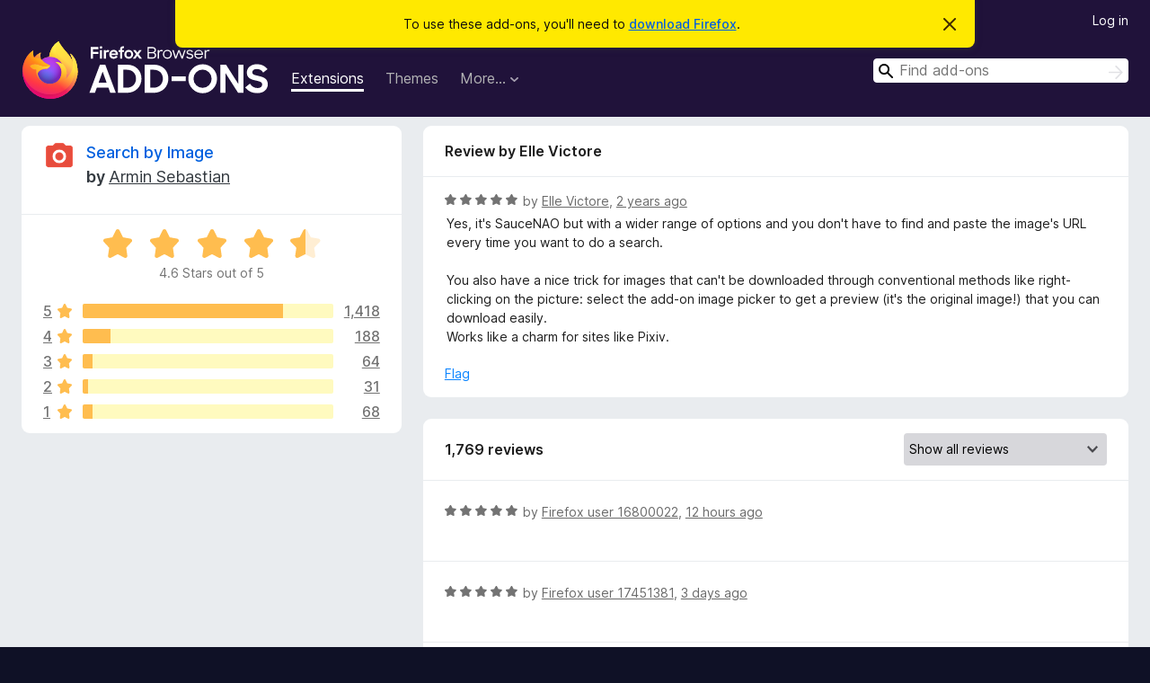

--- FILE ---
content_type: text/html; charset=utf-8
request_url: https://addons.mozilla.org/en-GB/firefox/addon/search_by_image/reviews/2045123/?utm_content=homepage-collection-featured&utm_medium=referral&utm_source=addons.mozilla.org
body_size: 13086
content:
<!DOCTYPE html>
<html lang="en-GB" dir="ltr"><head><title data-react-helmet="true">Reviews for Search by Image – Add-ons for Firefox (en-GB)</title><meta charSet="utf-8"/><meta name="viewport" content="width=device-width, initial-scale=1"/><link href="/static-frontend/Inter-roman-subset-en_de_fr_ru_es_pt_pl_it.var.2ce5ad921c3602b1e5370b3c86033681.woff2" crossorigin="anonymous" rel="preload" as="font" type="font/woff2"/><link href="/static-frontend/amo-2c9b371cc4de1aad916e.css" integrity="sha512-xpIl0TE0BdHR7KIMx6yfLd2kiIdWqrmXT81oEQ2j3ierwSeZB5WzmlhM7zJEHvI5XqPZYwMlGu/Pk0f13trpzQ==" crossorigin="anonymous" rel="stylesheet" type="text/css"/><meta data-react-helmet="true" name="description" content="Reviews and ratings for Search by Image. Find out what other users think about Search by Image and add it to your Firefox Browser."/><meta data-react-helmet="true" name="robots" content="noindex, follow"/><link rel="shortcut icon" href="/favicon.ico?v=3"/><link data-react-helmet="true" title="Firefox Add-ons" rel="search" type="application/opensearchdescription+xml" href="/en-GB/firefox/opensearch.xml"/></head><body><div id="react-view"><div class="Page-amo"><header class="Header"><div class="Notice Notice-warning GetFirefoxBanner Notice-dismissible"><div class="Notice-icon"></div><div class="Notice-column"><div class="Notice-content"><p class="Notice-text"><span class="GetFirefoxBanner-content">To use these add-ons, you&#x27;ll need to <a class="Button Button--none GetFirefoxBanner-button" href="https://www.mozilla.org/firefox/download/thanks/?s=direct&amp;utm_campaign=amo-fx-cta&amp;utm_content=banner-download-button&amp;utm_medium=referral&amp;utm_source=addons.mozilla.org">download Firefox</a>.</span></p></div></div><div class="Notice-dismisser"><button class="Button Button--none Notice-dismisser-button" type="submit"><span class="Icon Icon-inline-content IconXMark Notice-dismisser-icon"><span class="visually-hidden">Dismiss this notice</span><svg class="IconXMark-svg" version="1.1" xmlns="http://www.w3.org/2000/svg" xmlns:xlink="http://www.w3.org/1999/xlink"><g class="IconXMark-path" transform="translate(-1.000000, -1.000000)" fill="#0C0C0D"><path d="M1.293,2.707 C1.03304342,2.45592553 0.928787403,2.08412211 1.02030284,1.73449268 C1.11181828,1.38486324 1.38486324,1.11181828 1.73449268,1.02030284 C2.08412211,0.928787403 2.45592553,1.03304342 2.707,1.293 L8,6.586 L13.293,1.293 C13.5440745,1.03304342 13.9158779,0.928787403 14.2655073,1.02030284 C14.6151368,1.11181828 14.8881817,1.38486324 14.9796972,1.73449268 C15.0712126,2.08412211 14.9669566,2.45592553 14.707,2.707 L9.414,8 L14.707,13.293 C15.0859722,13.6853789 15.0805524,14.3090848 14.6948186,14.6948186 C14.3090848,15.0805524 13.6853789,15.0859722 13.293,14.707 L8,9.414 L2.707,14.707 C2.31462111,15.0859722 1.69091522,15.0805524 1.30518142,14.6948186 C0.919447626,14.3090848 0.91402779,13.6853789 1.293,13.293 L6.586,8 L1.293,2.707 Z"></path></g></svg></span></button></div></div><div class="Header-wrapper"><div class="Header-content"><a class="Header-title" href="/en-GB/firefox/"><span class="visually-hidden">Firefox Browser Add-ons</span></a></div><ul class="SectionLinks Header-SectionLinks"><li><a class="SectionLinks-link SectionLinks-link-extension SectionLinks-link--active" href="/en-GB/firefox/extensions/">Extensions</a></li><li><a class="SectionLinks-link SectionLinks-link-theme" href="/en-GB/firefox/themes/">Themes</a></li><li><div class="DropdownMenu SectionLinks-link SectionLinks-dropdown"><button class="DropdownMenu-button" title="More…" type="button" aria-haspopup="true"><span class="DropdownMenu-button-text">More…</span><span class="Icon Icon-inverted-caret"></span></button><ul class="DropdownMenu-items" aria-hidden="true" aria-label="submenu"><li class="DropdownMenuItem DropdownMenuItem-section SectionLinks-subheader">for Firefox</li><li class="DropdownMenuItem DropdownMenuItem-link"><a class="SectionLinks-dropdownlink" href="/en-GB/firefox/language-tools/">Dictionaries &amp; Language Packs</a></li><li class="DropdownMenuItem DropdownMenuItem-section SectionLinks-subheader">Other Browser Sites</li><li class="DropdownMenuItem DropdownMenuItem-link"><a class="SectionLinks-clientApp-android" data-clientapp="android" href="/en-GB/android/">Add-ons for Android</a></li></ul></div></li></ul><div class="Header-user-and-external-links"><a class="Button Button--none Header-authenticate-button Header-button Button--micro" href="#login">Log in</a></div><form action="/en-GB/firefox/search/" class="SearchForm Header-search-form Header-search-form--desktop" method="GET" data-no-csrf="true" role="search"><div class="AutoSearchInput"><label class="AutoSearchInput-label visually-hidden" for="AutoSearchInput-q">Search</label><div class="AutoSearchInput-search-box"><span class="Icon Icon-magnifying-glass AutoSearchInput-icon-magnifying-glass"></span><div role="combobox" aria-haspopup="listbox" aria-owns="react-autowhatever-1" aria-expanded="false"><input type="search" autoComplete="off" aria-autocomplete="list" aria-controls="react-autowhatever-1" class="AutoSearchInput-query" id="AutoSearchInput-q" maxLength="100" minLength="2" name="q" placeholder="Find add-ons" value=""/><div id="react-autowhatever-1" role="listbox"></div></div><button class="AutoSearchInput-submit-button" type="submit"><span class="visually-hidden">Search</span><span class="Icon Icon-arrow"></span></button></div></div></form></div></header><div class="Page-content"><div class="Page Page-not-homepage"><div class="AppBanner"></div><div class="AddonReviewList AddonReviewList--extension"><section class="Card AddonSummaryCard Card--no-footer"><header class="Card-header"><div class="Card-header-text"><div class="AddonSummaryCard-header"><div class="AddonSummaryCard-header-icon"><a href="/en-GB/firefox/addon/search_by_image/?utm_content=homepage-collection-featured&amp;utm_medium=referral&amp;utm_source=addons.mozilla.org"><img class="AddonSummaryCard-header-icon-image" src="https://addons.mozilla.org/user-media/addon_icons/824/824288-64.png?modified=39d0cb7b" alt="Add-on icon"/></a></div><div class="AddonSummaryCard-header-text"><h1 class="visually-hidden">Reviews for Search by Image</h1><h1 class="AddonTitle"><a href="/en-GB/firefox/addon/search_by_image/?utm_content=homepage-collection-featured&amp;utm_medium=referral&amp;utm_source=addons.mozilla.org">Search by Image</a><span class="AddonTitle-author"> <!-- -->by<!-- --> <a href="/en-GB/firefox/user/12929064/">Armin Sebastian</a></span></h1></div></div></div></header><div class="Card-contents"><div class="AddonSummaryCard-overallRatingStars"><div class="Rating Rating--large Rating--yellowStars" title="Rated 4.6 out of 5"><div class="Rating-star Rating-rating-1 Rating-selected-star" title="Rated 4.6 out of 5"></div><div class="Rating-star Rating-rating-2 Rating-selected-star" title="Rated 4.6 out of 5"></div><div class="Rating-star Rating-rating-3 Rating-selected-star" title="Rated 4.6 out of 5"></div><div class="Rating-star Rating-rating-4 Rating-selected-star" title="Rated 4.6 out of 5"></div><div class="Rating-star Rating-rating-5 Rating-half-star" title="Rated 4.6 out of 5"></div><span class="visually-hidden">Rated 4.6 out of 5</span></div><div class="AddonSummaryCard-addonAverage">4.6 Stars out of 5</div></div><div class="RatingsByStar"><div class="RatingsByStar-graph"><a class="RatingsByStar-row" rel="nofollow" title="Read all 1,418 five-star reviews" href="/en-GB/firefox/addon/search_by_image/reviews/?score=5&amp;utm_content=homepage-collection-featured&amp;utm_medium=referral&amp;utm_source=addons.mozilla.org"><div class="RatingsByStar-star">5<span class="Icon Icon-star-yellow"></span></div></a><a class="RatingsByStar-row" rel="nofollow" title="Read all 1,418 five-star reviews" href="/en-GB/firefox/addon/search_by_image/reviews/?score=5&amp;utm_content=homepage-collection-featured&amp;utm_medium=referral&amp;utm_source=addons.mozilla.org"><div class="RatingsByStar-barContainer"><div class="RatingsByStar-bar RatingsByStar-barFrame"><div class="RatingsByStar-bar RatingsByStar-barValue RatingsByStar-barValue--80pct RatingsByStar-partialBar"></div></div></div></a><a class="RatingsByStar-row" rel="nofollow" title="Read all 1,418 five-star reviews" href="/en-GB/firefox/addon/search_by_image/reviews/?score=5&amp;utm_content=homepage-collection-featured&amp;utm_medium=referral&amp;utm_source=addons.mozilla.org"><div class="RatingsByStar-count">1,418</div></a><a class="RatingsByStar-row" rel="nofollow" title="Read all 188 four-star reviews" href="/en-GB/firefox/addon/search_by_image/reviews/?score=4&amp;utm_content=homepage-collection-featured&amp;utm_medium=referral&amp;utm_source=addons.mozilla.org"><div class="RatingsByStar-star">4<span class="Icon Icon-star-yellow"></span></div></a><a class="RatingsByStar-row" rel="nofollow" title="Read all 188 four-star reviews" href="/en-GB/firefox/addon/search_by_image/reviews/?score=4&amp;utm_content=homepage-collection-featured&amp;utm_medium=referral&amp;utm_source=addons.mozilla.org"><div class="RatingsByStar-barContainer"><div class="RatingsByStar-bar RatingsByStar-barFrame"><div class="RatingsByStar-bar RatingsByStar-barValue RatingsByStar-barValue--11pct RatingsByStar-partialBar"></div></div></div></a><a class="RatingsByStar-row" rel="nofollow" title="Read all 188 four-star reviews" href="/en-GB/firefox/addon/search_by_image/reviews/?score=4&amp;utm_content=homepage-collection-featured&amp;utm_medium=referral&amp;utm_source=addons.mozilla.org"><div class="RatingsByStar-count">188</div></a><a class="RatingsByStar-row" rel="nofollow" title="Read all 64 three-star reviews" href="/en-GB/firefox/addon/search_by_image/reviews/?score=3&amp;utm_content=homepage-collection-featured&amp;utm_medium=referral&amp;utm_source=addons.mozilla.org"><div class="RatingsByStar-star">3<span class="Icon Icon-star-yellow"></span></div></a><a class="RatingsByStar-row" rel="nofollow" title="Read all 64 three-star reviews" href="/en-GB/firefox/addon/search_by_image/reviews/?score=3&amp;utm_content=homepage-collection-featured&amp;utm_medium=referral&amp;utm_source=addons.mozilla.org"><div class="RatingsByStar-barContainer"><div class="RatingsByStar-bar RatingsByStar-barFrame"><div class="RatingsByStar-bar RatingsByStar-barValue RatingsByStar-barValue--4pct RatingsByStar-partialBar"></div></div></div></a><a class="RatingsByStar-row" rel="nofollow" title="Read all 64 three-star reviews" href="/en-GB/firefox/addon/search_by_image/reviews/?score=3&amp;utm_content=homepage-collection-featured&amp;utm_medium=referral&amp;utm_source=addons.mozilla.org"><div class="RatingsByStar-count">64</div></a><a class="RatingsByStar-row" rel="nofollow" title="Read all 31 two-star reviews" href="/en-GB/firefox/addon/search_by_image/reviews/?score=2&amp;utm_content=homepage-collection-featured&amp;utm_medium=referral&amp;utm_source=addons.mozilla.org"><div class="RatingsByStar-star">2<span class="Icon Icon-star-yellow"></span></div></a><a class="RatingsByStar-row" rel="nofollow" title="Read all 31 two-star reviews" href="/en-GB/firefox/addon/search_by_image/reviews/?score=2&amp;utm_content=homepage-collection-featured&amp;utm_medium=referral&amp;utm_source=addons.mozilla.org"><div class="RatingsByStar-barContainer"><div class="RatingsByStar-bar RatingsByStar-barFrame"><div class="RatingsByStar-bar RatingsByStar-barValue RatingsByStar-barValue--2pct RatingsByStar-partialBar"></div></div></div></a><a class="RatingsByStar-row" rel="nofollow" title="Read all 31 two-star reviews" href="/en-GB/firefox/addon/search_by_image/reviews/?score=2&amp;utm_content=homepage-collection-featured&amp;utm_medium=referral&amp;utm_source=addons.mozilla.org"><div class="RatingsByStar-count">31</div></a><a class="RatingsByStar-row" rel="nofollow" title="Read all 68 one-star reviews" href="/en-GB/firefox/addon/search_by_image/reviews/?score=1&amp;utm_content=homepage-collection-featured&amp;utm_medium=referral&amp;utm_source=addons.mozilla.org"><div class="RatingsByStar-star">1<span class="Icon Icon-star-yellow"></span></div></a><a class="RatingsByStar-row" rel="nofollow" title="Read all 68 one-star reviews" href="/en-GB/firefox/addon/search_by_image/reviews/?score=1&amp;utm_content=homepage-collection-featured&amp;utm_medium=referral&amp;utm_source=addons.mozilla.org"><div class="RatingsByStar-barContainer"><div class="RatingsByStar-bar RatingsByStar-barFrame"><div class="RatingsByStar-bar RatingsByStar-barValue RatingsByStar-barValue--4pct RatingsByStar-partialBar"></div></div></div></a><a class="RatingsByStar-row" rel="nofollow" title="Read all 68 one-star reviews" href="/en-GB/firefox/addon/search_by_image/reviews/?score=1&amp;utm_content=homepage-collection-featured&amp;utm_medium=referral&amp;utm_source=addons.mozilla.org"><div class="RatingsByStar-count">68</div></a></div></div></div></section><div class="AddonReviewList-reviews"><div class="FeaturedAddonReview"><section class="Card FeaturedAddonReview-card Card--no-footer"><header class="Card-header"><div class="Card-header-text">Review by Elle Victore</div></header><div class="Card-contents"><div class="AddonReviewCard AddonReviewCard-viewOnly"><div class="AddonReviewCard-container"><div class="UserReview"><div class="UserReview-byLine"><div class="Rating Rating--small" title="Rated 5 out of 5"><div class="Rating-star Rating-rating-1 Rating-selected-star" title="Rated 5 out of 5"></div><div class="Rating-star Rating-rating-2 Rating-selected-star" title="Rated 5 out of 5"></div><div class="Rating-star Rating-rating-3 Rating-selected-star" title="Rated 5 out of 5"></div><div class="Rating-star Rating-rating-4 Rating-selected-star" title="Rated 5 out of 5"></div><div class="Rating-star Rating-rating-5 Rating-selected-star" title="Rated 5 out of 5"></div><span class="visually-hidden">Rated 5 out of 5</span></div><span class="AddonReviewCard-authorByLine">by <a href="/en-GB/firefox/user/18256350/">Elle Victore</a>, <a title="10 Feb 2024 20:39" href="/en-GB/firefox/addon/search_by_image/reviews/2045123/?utm_content=homepage-collection-featured&amp;utm_medium=referral&amp;utm_source=addons.mozilla.org">2 years ago</a></span></div><section class="Card ShowMoreCard UserReview-body ShowMoreCard--expanded Card--no-style Card--no-header Card--no-footer"><div class="Card-contents"><div class="ShowMoreCard-contents"><div>Yes, it's SauceNAO but with a wider range of options and you don't have to find and paste the image's URL every time you want to do a search.<br><br>You also have a nice trick for images that can't be downloaded through conventional methods like right-clicking on the picture: select the add-on image picker to get a preview (it's the original image!) that you can download easily.<br>Works like a charm for sites like Pixiv.</div></div></div></section><div class="AddonReviewCard-allControls"><div><button aria-describedby="flag-review-TooltipMenu" class="TooltipMenu-opener AddonReviewCard-control FlagReviewMenu-menu" title="Flag this review" type="button">Flag</button></div></div></div></div></div></div></section></div><section class="Card CardList AddonReviewList-reviews-listing"><header class="Card-header"><div class="Card-header-text"><div class="AddonReviewList-cardListHeader"><div class="AddonReviewList-reviewCount">1,769 reviews</div><div class="AddonReviewList-filterByScore"><select class="Select AddonReviewList-filterByScoreSelector"><option value="SHOW_ALL_REVIEWS" selected="">Show all reviews</option><option value="5">Show only five-star reviews</option><option value="4">Show only four-star reviews</option><option value="3">Show only three-star reviews</option><option value="2">Show only two-star reviews</option><option value="1">Show only one-star reviews</option></select></div></div></div></header><div class="Card-contents"><ul><li><div class="AddonReviewCard AddonReviewCard-ratingOnly AddonReviewCard-viewOnly"><div class="AddonReviewCard-container"><div class="UserReview"><div class="UserReview-byLine"><div class="Rating Rating--small" title="Rated 5 out of 5"><div class="Rating-star Rating-rating-1 Rating-selected-star" title="Rated 5 out of 5"></div><div class="Rating-star Rating-rating-2 Rating-selected-star" title="Rated 5 out of 5"></div><div class="Rating-star Rating-rating-3 Rating-selected-star" title="Rated 5 out of 5"></div><div class="Rating-star Rating-rating-4 Rating-selected-star" title="Rated 5 out of 5"></div><div class="Rating-star Rating-rating-5 Rating-selected-star" title="Rated 5 out of 5"></div><span class="visually-hidden">Rated 5 out of 5</span></div><span class="AddonReviewCard-authorByLine">by <a href="/en-GB/firefox/user/16800022/">Firefox user 16800022</a>, <a title="17 Jan 2026 12:25" href="/en-GB/firefox/addon/search_by_image/reviews/2556662/?utm_content=homepage-collection-featured&amp;utm_medium=referral&amp;utm_source=addons.mozilla.org">12 hours ago</a></span></div><section class="Card ShowMoreCard UserReview-body UserReview-emptyBody ShowMoreCard--expanded Card--no-style Card--no-header Card--no-footer"><div class="Card-contents"><div class="ShowMoreCard-contents"><div></div></div></div></section><div class="AddonReviewCard-allControls"></div></div></div></div></li><li><div class="AddonReviewCard AddonReviewCard-ratingOnly AddonReviewCard-viewOnly"><div class="AddonReviewCard-container"><div class="UserReview"><div class="UserReview-byLine"><div class="Rating Rating--small" title="Rated 5 out of 5"><div class="Rating-star Rating-rating-1 Rating-selected-star" title="Rated 5 out of 5"></div><div class="Rating-star Rating-rating-2 Rating-selected-star" title="Rated 5 out of 5"></div><div class="Rating-star Rating-rating-3 Rating-selected-star" title="Rated 5 out of 5"></div><div class="Rating-star Rating-rating-4 Rating-selected-star" title="Rated 5 out of 5"></div><div class="Rating-star Rating-rating-5 Rating-selected-star" title="Rated 5 out of 5"></div><span class="visually-hidden">Rated 5 out of 5</span></div><span class="AddonReviewCard-authorByLine">by <a href="/en-GB/firefox/user/17451381/">Firefox user 17451381</a>, <a title="15 Jan 2026 04:56" href="/en-GB/firefox/addon/search_by_image/reviews/2554597/?utm_content=homepage-collection-featured&amp;utm_medium=referral&amp;utm_source=addons.mozilla.org">3 days ago</a></span></div><section class="Card ShowMoreCard UserReview-body UserReview-emptyBody ShowMoreCard--expanded Card--no-style Card--no-header Card--no-footer"><div class="Card-contents"><div class="ShowMoreCard-contents"><div></div></div></div></section><div class="AddonReviewCard-allControls"></div></div></div></div></li><li><div class="AddonReviewCard AddonReviewCard-ratingOnly AddonReviewCard-viewOnly"><div class="AddonReviewCard-container"><div class="UserReview"><div class="UserReview-byLine"><div class="Rating Rating--small" title="Rated 4 out of 5"><div class="Rating-star Rating-rating-1 Rating-selected-star" title="Rated 4 out of 5"></div><div class="Rating-star Rating-rating-2 Rating-selected-star" title="Rated 4 out of 5"></div><div class="Rating-star Rating-rating-3 Rating-selected-star" title="Rated 4 out of 5"></div><div class="Rating-star Rating-rating-4 Rating-selected-star" title="Rated 4 out of 5"></div><div class="Rating-star Rating-rating-5" title="Rated 4 out of 5"></div><span class="visually-hidden">Rated 4 out of 5</span></div><span class="AddonReviewCard-authorByLine">by <a href="/en-GB/firefox/user/16258111/">LilPimpn86</a>, <a title="14 Jan 2026 09:01" href="/en-GB/firefox/addon/search_by_image/reviews/2553967/?utm_content=homepage-collection-featured&amp;utm_medium=referral&amp;utm_source=addons.mozilla.org">4 days ago</a></span></div><section class="Card ShowMoreCard UserReview-body UserReview-emptyBody ShowMoreCard--expanded Card--no-style Card--no-header Card--no-footer"><div class="Card-contents"><div class="ShowMoreCard-contents"><div></div></div></div></section><div class="AddonReviewCard-allControls"></div></div></div></div></li><li><div class="AddonReviewCard AddonReviewCard-viewOnly"><div class="AddonReviewCard-container"><div class="UserReview"><div class="UserReview-byLine"><div class="Rating Rating--small" title="Rated 5 out of 5"><div class="Rating-star Rating-rating-1 Rating-selected-star" title="Rated 5 out of 5"></div><div class="Rating-star Rating-rating-2 Rating-selected-star" title="Rated 5 out of 5"></div><div class="Rating-star Rating-rating-3 Rating-selected-star" title="Rated 5 out of 5"></div><div class="Rating-star Rating-rating-4 Rating-selected-star" title="Rated 5 out of 5"></div><div class="Rating-star Rating-rating-5 Rating-selected-star" title="Rated 5 out of 5"></div><span class="visually-hidden">Rated 5 out of 5</span></div><span class="AddonReviewCard-authorByLine">by <a href="/en-GB/firefox/user/19668548/">Vormix_Sv</a>, <a title="7 Jan 2026 04:23" href="/en-GB/firefox/addon/search_by_image/reviews/2549254/?utm_content=homepage-collection-featured&amp;utm_medium=referral&amp;utm_source=addons.mozilla.org">11 days ago</a></span></div><section class="Card ShowMoreCard UserReview-body ShowMoreCard--expanded Card--no-style Card--no-header Card--no-footer"><div class="Card-contents"><div class="ShowMoreCard-contents"><div>Благодаря этому стало легко искать фуллы (:&lt;</div></div></div></section><div class="AddonReviewCard-allControls"><div><button aria-describedby="flag-review-TooltipMenu" class="TooltipMenu-opener AddonReviewCard-control FlagReviewMenu-menu" title="Flag this review" type="button">Flag</button></div></div></div></div></div></li><li><div class="AddonReviewCard AddonReviewCard-ratingOnly AddonReviewCard-viewOnly"><div class="AddonReviewCard-container"><div class="UserReview"><div class="UserReview-byLine"><div class="Rating Rating--small" title="Rated 5 out of 5"><div class="Rating-star Rating-rating-1 Rating-selected-star" title="Rated 5 out of 5"></div><div class="Rating-star Rating-rating-2 Rating-selected-star" title="Rated 5 out of 5"></div><div class="Rating-star Rating-rating-3 Rating-selected-star" title="Rated 5 out of 5"></div><div class="Rating-star Rating-rating-4 Rating-selected-star" title="Rated 5 out of 5"></div><div class="Rating-star Rating-rating-5 Rating-selected-star" title="Rated 5 out of 5"></div><span class="visually-hidden">Rated 5 out of 5</span></div><span class="AddonReviewCard-authorByLine">by <a href="/en-GB/firefox/user/19311981/">elsenfox</a>, <a title="1 Jan 2026 13:19" href="/en-GB/firefox/addon/search_by_image/reviews/2547788/?utm_content=homepage-collection-featured&amp;utm_medium=referral&amp;utm_source=addons.mozilla.org">16 days ago</a></span></div><section class="Card ShowMoreCard UserReview-body UserReview-emptyBody ShowMoreCard--expanded Card--no-style Card--no-header Card--no-footer"><div class="Card-contents"><div class="ShowMoreCard-contents"><div></div></div></div></section><div class="AddonReviewCard-allControls"></div></div></div></div></li><li><div class="AddonReviewCard AddonReviewCard-viewOnly"><div class="AddonReviewCard-container"><div class="UserReview"><div class="UserReview-byLine"><div class="Rating Rating--small" title="Rated 5 out of 5"><div class="Rating-star Rating-rating-1 Rating-selected-star" title="Rated 5 out of 5"></div><div class="Rating-star Rating-rating-2 Rating-selected-star" title="Rated 5 out of 5"></div><div class="Rating-star Rating-rating-3 Rating-selected-star" title="Rated 5 out of 5"></div><div class="Rating-star Rating-rating-4 Rating-selected-star" title="Rated 5 out of 5"></div><div class="Rating-star Rating-rating-5 Rating-selected-star" title="Rated 5 out of 5"></div><span class="visually-hidden">Rated 5 out of 5</span></div><span class="AddonReviewCard-authorByLine">by <a href="/en-GB/firefox/user/18660983/">Firefox user 18660983</a>, <a title="31 Dec 2025 13:35" href="/en-GB/firefox/addon/search_by_image/reviews/2547570/?utm_content=homepage-collection-featured&amp;utm_medium=referral&amp;utm_source=addons.mozilla.org">17 days ago</a></span></div><section class="Card ShowMoreCard UserReview-body ShowMoreCard--expanded Card--no-style Card--no-header Card--no-footer"><div class="Card-contents"><div class="ShowMoreCard-contents"><div>mega</div></div></div></section><div class="AddonReviewCard-allControls"><div><button aria-describedby="flag-review-TooltipMenu" class="TooltipMenu-opener AddonReviewCard-control FlagReviewMenu-menu" title="Flag this review" type="button">Flag</button></div></div></div></div></div></li><li><div class="AddonReviewCard AddonReviewCard-ratingOnly AddonReviewCard-viewOnly"><div class="AddonReviewCard-container"><div class="UserReview"><div class="UserReview-byLine"><div class="Rating Rating--small" title="Rated 5 out of 5"><div class="Rating-star Rating-rating-1 Rating-selected-star" title="Rated 5 out of 5"></div><div class="Rating-star Rating-rating-2 Rating-selected-star" title="Rated 5 out of 5"></div><div class="Rating-star Rating-rating-3 Rating-selected-star" title="Rated 5 out of 5"></div><div class="Rating-star Rating-rating-4 Rating-selected-star" title="Rated 5 out of 5"></div><div class="Rating-star Rating-rating-5 Rating-selected-star" title="Rated 5 out of 5"></div><span class="visually-hidden">Rated 5 out of 5</span></div><span class="AddonReviewCard-authorByLine">by <a href="/en-GB/firefox/user/18717453/">Firefox user 18717453</a>, <a title="28 Dec 2025 19:10" href="/en-GB/firefox/addon/search_by_image/reviews/2546925/?utm_content=homepage-collection-featured&amp;utm_medium=referral&amp;utm_source=addons.mozilla.org">20 days ago</a></span></div><section class="Card ShowMoreCard UserReview-body UserReview-emptyBody ShowMoreCard--expanded Card--no-style Card--no-header Card--no-footer"><div class="Card-contents"><div class="ShowMoreCard-contents"><div></div></div></div></section><div class="AddonReviewCard-allControls"></div></div></div></div></li><li><div class="AddonReviewCard AddonReviewCard-viewOnly"><div class="AddonReviewCard-container"><div class="UserReview"><div class="UserReview-byLine"><div class="Rating Rating--small" title="Rated 4 out of 5"><div class="Rating-star Rating-rating-1 Rating-selected-star" title="Rated 4 out of 5"></div><div class="Rating-star Rating-rating-2 Rating-selected-star" title="Rated 4 out of 5"></div><div class="Rating-star Rating-rating-3 Rating-selected-star" title="Rated 4 out of 5"></div><div class="Rating-star Rating-rating-4 Rating-selected-star" title="Rated 4 out of 5"></div><div class="Rating-star Rating-rating-5" title="Rated 4 out of 5"></div><span class="visually-hidden">Rated 4 out of 5</span></div><span class="AddonReviewCard-authorByLine">by <a href="/en-GB/firefox/user/18567873/">HellPhantom</a>, <a title="22 Dec 2025 21:07" href="/en-GB/firefox/addon/search_by_image/reviews/2545532/?utm_content=homepage-collection-featured&amp;utm_medium=referral&amp;utm_source=addons.mozilla.org">a month ago</a></span></div><section class="Card ShowMoreCard UserReview-body ShowMoreCard--expanded Card--no-style Card--no-header Card--no-footer"><div class="Card-contents"><div class="ShowMoreCard-contents"><div>Great and very Useful plugin Thanks. I would give it a 5 if I did not need to take 2 steps to get to my Default Goto engine.<br>I don't like that I need 2 steps in the context menu to get to what my default engine is. I wish I could set a default engine to use and when I click on "Search by Image" option on the main context option it would use the default I set, but when you hover, the sub menu opens like now and you can choose another engine. I would love to drop the second step. It feels if I use this a thousand times a day and now it is 2000 because of second step. :-) <br><br>Brilliant Add-on, I love that we have an option of X reverse engines all in one 10 out of 10 for that. So sad about the old Google reverse image lookup no longer working. I am also using "Image Max URL" Add-on now and I can highly recommend this one also, wonderful for finding larger or better images of you image.</div></div></div></section><div class="AddonReviewCard-allControls"><div><button aria-describedby="flag-review-TooltipMenu" class="TooltipMenu-opener AddonReviewCard-control FlagReviewMenu-menu" title="Flag this review" type="button">Flag</button></div></div></div></div><div class="AddonReviewCard-reply"><div class="AddonReviewCard AddonReviewCard-isReply AddonReviewCard-viewOnly"><div class="AddonReviewCard-container"><div class="UserReview"><div class="UserReview-byLine"><h4 class="UserReview-reply-header"><span class="Icon Icon-reply-arrow"></span>Developer response</h4><span class="">posted <a title="23 Dec 2025 06:42" href="/en-GB/firefox/addon/search_by_image/reviews/2545618/?utm_content=homepage-collection-featured&amp;utm_medium=referral&amp;utm_source=addons.mozilla.org">a month ago</a></span></div><section class="Card ShowMoreCard UserReview-body ShowMoreCard--expanded Card--no-style Card--no-header Card--no-footer"><div class="Card-contents"><div class="ShowMoreCard-contents"><div>I'm glad you like the extension! Extensions can only add a single top-level context menu item, but you could disable the rest of the search engines from the extension's options to search with your preferred engine from the context menu, without having to open a submenu. The drawback is that the "Open image" tool would no longer be accessible from the context menu and the browser toolbar.<br><br>If you have more than one engine enabled, and you would like to initiate a search with all of them from a top-level context menu item, you could also set the "Search all engines" option to "From context menu". That way the rest of the features would still remain accessible from the browser toolbar popup.<br><br>The legacy Google service is still available in the extension, now listed as Google Images (deprecated), but it only works for some users, you can enable it from the extension's options. People in the EU have had some luck restoring access to the service by using a Google account and following this guide: https://github.com/dessant/search-by-image/issues/309.</div></div></div></section><div class="AddonReviewCard-allControls"><div><button aria-describedby="flag-review-TooltipMenu" class="TooltipMenu-opener AddonReviewCard-control FlagReviewMenu-menu" title="Flag this developer response" type="button">Flag</button></div></div></div></div></div></div></div></li><li><div class="AddonReviewCard AddonReviewCard-ratingOnly AddonReviewCard-viewOnly"><div class="AddonReviewCard-container"><div class="UserReview"><div class="UserReview-byLine"><div class="Rating Rating--small" title="Rated 5 out of 5"><div class="Rating-star Rating-rating-1 Rating-selected-star" title="Rated 5 out of 5"></div><div class="Rating-star Rating-rating-2 Rating-selected-star" title="Rated 5 out of 5"></div><div class="Rating-star Rating-rating-3 Rating-selected-star" title="Rated 5 out of 5"></div><div class="Rating-star Rating-rating-4 Rating-selected-star" title="Rated 5 out of 5"></div><div class="Rating-star Rating-rating-5 Rating-selected-star" title="Rated 5 out of 5"></div><span class="visually-hidden">Rated 5 out of 5</span></div><span class="AddonReviewCard-authorByLine">by <a href="/en-GB/firefox/user/19634657/">Firefox user 19634657</a>, <a title="18 Dec 2025 10:40" href="/en-GB/firefox/addon/search_by_image/reviews/2544385/?utm_content=homepage-collection-featured&amp;utm_medium=referral&amp;utm_source=addons.mozilla.org">a month ago</a></span></div><section class="Card ShowMoreCard UserReview-body UserReview-emptyBody ShowMoreCard--expanded Card--no-style Card--no-header Card--no-footer"><div class="Card-contents"><div class="ShowMoreCard-contents"><div></div></div></div></section><div class="AddonReviewCard-allControls"></div></div></div></div></li><li><div class="AddonReviewCard AddonReviewCard-ratingOnly AddonReviewCard-viewOnly"><div class="AddonReviewCard-container"><div class="UserReview"><div class="UserReview-byLine"><div class="Rating Rating--small" title="Rated 5 out of 5"><div class="Rating-star Rating-rating-1 Rating-selected-star" title="Rated 5 out of 5"></div><div class="Rating-star Rating-rating-2 Rating-selected-star" title="Rated 5 out of 5"></div><div class="Rating-star Rating-rating-3 Rating-selected-star" title="Rated 5 out of 5"></div><div class="Rating-star Rating-rating-4 Rating-selected-star" title="Rated 5 out of 5"></div><div class="Rating-star Rating-rating-5 Rating-selected-star" title="Rated 5 out of 5"></div><span class="visually-hidden">Rated 5 out of 5</span></div><span class="AddonReviewCard-authorByLine">by <a href="/en-GB/firefox/user/17061392/">Java</a>, <a title="16 Dec 2025 13:02" href="/en-GB/firefox/addon/search_by_image/reviews/2543897/?utm_content=homepage-collection-featured&amp;utm_medium=referral&amp;utm_source=addons.mozilla.org">a month ago</a></span></div><section class="Card ShowMoreCard UserReview-body UserReview-emptyBody ShowMoreCard--expanded Card--no-style Card--no-header Card--no-footer"><div class="Card-contents"><div class="ShowMoreCard-contents"><div></div></div></div></section><div class="AddonReviewCard-allControls"></div></div></div></div></li><li><div class="AddonReviewCard AddonReviewCard-viewOnly"><div class="AddonReviewCard-container"><div class="UserReview"><div class="UserReview-byLine"><div class="Rating Rating--small" title="Rated 5 out of 5"><div class="Rating-star Rating-rating-1 Rating-selected-star" title="Rated 5 out of 5"></div><div class="Rating-star Rating-rating-2 Rating-selected-star" title="Rated 5 out of 5"></div><div class="Rating-star Rating-rating-3 Rating-selected-star" title="Rated 5 out of 5"></div><div class="Rating-star Rating-rating-4 Rating-selected-star" title="Rated 5 out of 5"></div><div class="Rating-star Rating-rating-5 Rating-selected-star" title="Rated 5 out of 5"></div><span class="visually-hidden">Rated 5 out of 5</span></div><span class="AddonReviewCard-authorByLine">by <a href="/en-GB/firefox/user/19510096/">Tafijul</a>, <a title="7 Dec 2025 08:27" href="/en-GB/firefox/addon/search_by_image/reviews/2541431/?utm_content=homepage-collection-featured&amp;utm_medium=referral&amp;utm_source=addons.mozilla.org">a month ago</a></span></div><section class="Card ShowMoreCard UserReview-body ShowMoreCard--expanded Card--no-style Card--no-header Card--no-footer"><div class="Card-contents"><div class="ShowMoreCard-contents"><div>Great</div></div></div></section><div class="AddonReviewCard-allControls"><div><button aria-describedby="flag-review-TooltipMenu" class="TooltipMenu-opener AddonReviewCard-control FlagReviewMenu-menu" title="Flag this review" type="button">Flag</button></div></div></div></div></div></li><li><div class="AddonReviewCard AddonReviewCard-ratingOnly AddonReviewCard-viewOnly"><div class="AddonReviewCard-container"><div class="UserReview"><div class="UserReview-byLine"><div class="Rating Rating--small" title="Rated 1 out of 5"><div class="Rating-star Rating-rating-1 Rating-selected-star" title="Rated 1 out of 5"></div><div class="Rating-star Rating-rating-2" title="Rated 1 out of 5"></div><div class="Rating-star Rating-rating-3" title="Rated 1 out of 5"></div><div class="Rating-star Rating-rating-4" title="Rated 1 out of 5"></div><div class="Rating-star Rating-rating-5" title="Rated 1 out of 5"></div><span class="visually-hidden">Rated 1 out of 5</span></div><span class="AddonReviewCard-authorByLine">by <a href="/en-GB/firefox/user/18661637/">COCO</a>, <a title="3 Dec 2025 12:19" href="/en-GB/firefox/addon/search_by_image/reviews/2540396/?utm_content=homepage-collection-featured&amp;utm_medium=referral&amp;utm_source=addons.mozilla.org">a month ago</a></span></div><section class="Card ShowMoreCard UserReview-body UserReview-emptyBody ShowMoreCard--expanded Card--no-style Card--no-header Card--no-footer"><div class="Card-contents"><div class="ShowMoreCard-contents"><div></div></div></div></section><div class="AddonReviewCard-allControls"></div></div></div></div></li><li><div class="AddonReviewCard AddonReviewCard-viewOnly"><div class="AddonReviewCard-container"><div class="UserReview"><div class="UserReview-byLine"><div class="Rating Rating--small" title="Rated 5 out of 5"><div class="Rating-star Rating-rating-1 Rating-selected-star" title="Rated 5 out of 5"></div><div class="Rating-star Rating-rating-2 Rating-selected-star" title="Rated 5 out of 5"></div><div class="Rating-star Rating-rating-3 Rating-selected-star" title="Rated 5 out of 5"></div><div class="Rating-star Rating-rating-4 Rating-selected-star" title="Rated 5 out of 5"></div><div class="Rating-star Rating-rating-5 Rating-selected-star" title="Rated 5 out of 5"></div><span class="visually-hidden">Rated 5 out of 5</span></div><span class="AddonReviewCard-authorByLine">by <a href="/en-GB/firefox/user/19577664/">Firefox user 19577664</a>, <a title="20 Nov 2025 11:14" href="/en-GB/firefox/addon/search_by_image/reviews/2537134/?utm_content=homepage-collection-featured&amp;utm_medium=referral&amp;utm_source=addons.mozilla.org">2 months ago</a></span></div><section class="Card ShowMoreCard UserReview-body ShowMoreCard--expanded Card--no-style Card--no-header Card--no-footer"><div class="Card-contents"><div class="ShowMoreCard-contents"><div>good</div></div></div></section><div class="AddonReviewCard-allControls"><div><button aria-describedby="flag-review-TooltipMenu" class="TooltipMenu-opener AddonReviewCard-control FlagReviewMenu-menu" title="Flag this review" type="button">Flag</button></div></div></div></div></div></li><li><div class="AddonReviewCard AddonReviewCard-ratingOnly AddonReviewCard-viewOnly"><div class="AddonReviewCard-container"><div class="UserReview"><div class="UserReview-byLine"><div class="Rating Rating--small" title="Rated 5 out of 5"><div class="Rating-star Rating-rating-1 Rating-selected-star" title="Rated 5 out of 5"></div><div class="Rating-star Rating-rating-2 Rating-selected-star" title="Rated 5 out of 5"></div><div class="Rating-star Rating-rating-3 Rating-selected-star" title="Rated 5 out of 5"></div><div class="Rating-star Rating-rating-4 Rating-selected-star" title="Rated 5 out of 5"></div><div class="Rating-star Rating-rating-5 Rating-selected-star" title="Rated 5 out of 5"></div><span class="visually-hidden">Rated 5 out of 5</span></div><span class="AddonReviewCard-authorByLine">by <a href="/en-GB/firefox/user/19575992/">guintter</a>, <a title="14 Nov 2025 13:18" href="/en-GB/firefox/addon/search_by_image/reviews/2535386/?utm_content=homepage-collection-featured&amp;utm_medium=referral&amp;utm_source=addons.mozilla.org">2 months ago</a></span></div><section class="Card ShowMoreCard UserReview-body UserReview-emptyBody ShowMoreCard--expanded Card--no-style Card--no-header Card--no-footer"><div class="Card-contents"><div class="ShowMoreCard-contents"><div></div></div></div></section><div class="AddonReviewCard-allControls"></div></div></div></div></li><li><div class="AddonReviewCard AddonReviewCard-ratingOnly AddonReviewCard-viewOnly"><div class="AddonReviewCard-container"><div class="UserReview"><div class="UserReview-byLine"><div class="Rating Rating--small" title="Rated 5 out of 5"><div class="Rating-star Rating-rating-1 Rating-selected-star" title="Rated 5 out of 5"></div><div class="Rating-star Rating-rating-2 Rating-selected-star" title="Rated 5 out of 5"></div><div class="Rating-star Rating-rating-3 Rating-selected-star" title="Rated 5 out of 5"></div><div class="Rating-star Rating-rating-4 Rating-selected-star" title="Rated 5 out of 5"></div><div class="Rating-star Rating-rating-5 Rating-selected-star" title="Rated 5 out of 5"></div><span class="visually-hidden">Rated 5 out of 5</span></div><span class="AddonReviewCard-authorByLine">by <a href="/en-GB/firefox/user/17185175/">Zelgadis-San</a>, <a title="13 Nov 2025 18:27" href="/en-GB/firefox/addon/search_by_image/reviews/2535186/?utm_content=homepage-collection-featured&amp;utm_medium=referral&amp;utm_source=addons.mozilla.org">2 months ago</a></span></div><section class="Card ShowMoreCard UserReview-body UserReview-emptyBody ShowMoreCard--expanded Card--no-style Card--no-header Card--no-footer"><div class="Card-contents"><div class="ShowMoreCard-contents"><div></div></div></div></section><div class="AddonReviewCard-allControls"></div></div></div></div></li><li><div class="AddonReviewCard AddonReviewCard-ratingOnly AddonReviewCard-viewOnly"><div class="AddonReviewCard-container"><div class="UserReview"><div class="UserReview-byLine"><div class="Rating Rating--small" title="Rated 5 out of 5"><div class="Rating-star Rating-rating-1 Rating-selected-star" title="Rated 5 out of 5"></div><div class="Rating-star Rating-rating-2 Rating-selected-star" title="Rated 5 out of 5"></div><div class="Rating-star Rating-rating-3 Rating-selected-star" title="Rated 5 out of 5"></div><div class="Rating-star Rating-rating-4 Rating-selected-star" title="Rated 5 out of 5"></div><div class="Rating-star Rating-rating-5 Rating-selected-star" title="Rated 5 out of 5"></div><span class="visually-hidden">Rated 5 out of 5</span></div><span class="AddonReviewCard-authorByLine">by <a href="/en-GB/firefox/user/18752093/">centurion 2000</a>, <a title="9 Nov 2025 19:35" href="/en-GB/firefox/addon/search_by_image/reviews/2534257/?utm_content=homepage-collection-featured&amp;utm_medium=referral&amp;utm_source=addons.mozilla.org">2 months ago</a></span></div><section class="Card ShowMoreCard UserReview-body UserReview-emptyBody ShowMoreCard--expanded Card--no-style Card--no-header Card--no-footer"><div class="Card-contents"><div class="ShowMoreCard-contents"><div></div></div></div></section><div class="AddonReviewCard-allControls"></div></div></div></div></li><li><div class="AddonReviewCard AddonReviewCard-viewOnly"><div class="AddonReviewCard-container"><div class="UserReview"><div class="UserReview-byLine"><div class="Rating Rating--small" title="Rated 5 out of 5"><div class="Rating-star Rating-rating-1 Rating-selected-star" title="Rated 5 out of 5"></div><div class="Rating-star Rating-rating-2 Rating-selected-star" title="Rated 5 out of 5"></div><div class="Rating-star Rating-rating-3 Rating-selected-star" title="Rated 5 out of 5"></div><div class="Rating-star Rating-rating-4 Rating-selected-star" title="Rated 5 out of 5"></div><div class="Rating-star Rating-rating-5 Rating-selected-star" title="Rated 5 out of 5"></div><span class="visually-hidden">Rated 5 out of 5</span></div><span class="AddonReviewCard-authorByLine">by <a href="/en-GB/firefox/user/19552793/">svendy</a>, <a title="31 Oct 2025 14:41" href="/en-GB/firefox/addon/search_by_image/reviews/2531754/?utm_content=homepage-collection-featured&amp;utm_medium=referral&amp;utm_source=addons.mozilla.org">3 months ago</a></span></div><section class="Card ShowMoreCard UserReview-body ShowMoreCard--expanded Card--no-style Card--no-header Card--no-footer"><div class="Card-contents"><div class="ShowMoreCard-contents"><div>A good replacement for google lens and image search in chrome</div></div></div></section><div class="AddonReviewCard-allControls"><div><button aria-describedby="flag-review-TooltipMenu" class="TooltipMenu-opener AddonReviewCard-control FlagReviewMenu-menu" title="Flag this review" type="button">Flag</button></div></div></div></div></div></li><li><div class="AddonReviewCard AddonReviewCard-viewOnly"><div class="AddonReviewCard-container"><div class="UserReview"><div class="UserReview-byLine"><div class="Rating Rating--small" title="Rated 5 out of 5"><div class="Rating-star Rating-rating-1 Rating-selected-star" title="Rated 5 out of 5"></div><div class="Rating-star Rating-rating-2 Rating-selected-star" title="Rated 5 out of 5"></div><div class="Rating-star Rating-rating-3 Rating-selected-star" title="Rated 5 out of 5"></div><div class="Rating-star Rating-rating-4 Rating-selected-star" title="Rated 5 out of 5"></div><div class="Rating-star Rating-rating-5 Rating-selected-star" title="Rated 5 out of 5"></div><span class="visually-hidden">Rated 5 out of 5</span></div><span class="AddonReviewCard-authorByLine">by <a href="/en-GB/firefox/user/18206582/">Md. Atiq- Ur- Rahman</a>, <a title="31 Oct 2025 03:43" href="/en-GB/firefox/addon/search_by_image/reviews/2531650/?utm_content=homepage-collection-featured&amp;utm_medium=referral&amp;utm_source=addons.mozilla.org">3 months ago</a></span></div><section class="Card ShowMoreCard UserReview-body ShowMoreCard--expanded Card--no-style Card--no-header Card--no-footer"><div class="Card-contents"><div class="ShowMoreCard-contents"><div>Awesome.............. !!!</div></div></div></section><div class="AddonReviewCard-allControls"><div><button aria-describedby="flag-review-TooltipMenu" class="TooltipMenu-opener AddonReviewCard-control FlagReviewMenu-menu" title="Flag this review" type="button">Flag</button></div></div></div></div></div></li><li><div class="AddonReviewCard AddonReviewCard-ratingOnly AddonReviewCard-viewOnly"><div class="AddonReviewCard-container"><div class="UserReview"><div class="UserReview-byLine"><div class="Rating Rating--small" title="Rated 5 out of 5"><div class="Rating-star Rating-rating-1 Rating-selected-star" title="Rated 5 out of 5"></div><div class="Rating-star Rating-rating-2 Rating-selected-star" title="Rated 5 out of 5"></div><div class="Rating-star Rating-rating-3 Rating-selected-star" title="Rated 5 out of 5"></div><div class="Rating-star Rating-rating-4 Rating-selected-star" title="Rated 5 out of 5"></div><div class="Rating-star Rating-rating-5 Rating-selected-star" title="Rated 5 out of 5"></div><span class="visually-hidden">Rated 5 out of 5</span></div><span class="AddonReviewCard-authorByLine">by <a href="/en-GB/firefox/user/16879634/">Firefox user 16879634</a>, <a title="30 Oct 2025 08:59" href="/en-GB/firefox/addon/search_by_image/reviews/2531461/?utm_content=homepage-collection-featured&amp;utm_medium=referral&amp;utm_source=addons.mozilla.org">3 months ago</a></span></div><section class="Card ShowMoreCard UserReview-body UserReview-emptyBody ShowMoreCard--expanded Card--no-style Card--no-header Card--no-footer"><div class="Card-contents"><div class="ShowMoreCard-contents"><div></div></div></div></section><div class="AddonReviewCard-allControls"></div></div></div></div></li><li><div class="AddonReviewCard AddonReviewCard-ratingOnly AddonReviewCard-viewOnly"><div class="AddonReviewCard-container"><div class="UserReview"><div class="UserReview-byLine"><div class="Rating Rating--small" title="Rated 4 out of 5"><div class="Rating-star Rating-rating-1 Rating-selected-star" title="Rated 4 out of 5"></div><div class="Rating-star Rating-rating-2 Rating-selected-star" title="Rated 4 out of 5"></div><div class="Rating-star Rating-rating-3 Rating-selected-star" title="Rated 4 out of 5"></div><div class="Rating-star Rating-rating-4 Rating-selected-star" title="Rated 4 out of 5"></div><div class="Rating-star Rating-rating-5" title="Rated 4 out of 5"></div><span class="visually-hidden">Rated 4 out of 5</span></div><span class="AddonReviewCard-authorByLine">by <a href="/en-GB/firefox/user/18625425/">Ugarov</a>, <a title="28 Oct 2025 17:00" href="/en-GB/firefox/addon/search_by_image/reviews/2531011/?utm_content=homepage-collection-featured&amp;utm_medium=referral&amp;utm_source=addons.mozilla.org">3 months ago</a></span></div><section class="Card ShowMoreCard UserReview-body UserReview-emptyBody ShowMoreCard--expanded Card--no-style Card--no-header Card--no-footer"><div class="Card-contents"><div class="ShowMoreCard-contents"><div></div></div></div></section><div class="AddonReviewCard-allControls"></div></div></div></div></li><li><div class="AddonReviewCard AddonReviewCard-ratingOnly AddonReviewCard-viewOnly"><div class="AddonReviewCard-container"><div class="UserReview"><div class="UserReview-byLine"><div class="Rating Rating--small" title="Rated 5 out of 5"><div class="Rating-star Rating-rating-1 Rating-selected-star" title="Rated 5 out of 5"></div><div class="Rating-star Rating-rating-2 Rating-selected-star" title="Rated 5 out of 5"></div><div class="Rating-star Rating-rating-3 Rating-selected-star" title="Rated 5 out of 5"></div><div class="Rating-star Rating-rating-4 Rating-selected-star" title="Rated 5 out of 5"></div><div class="Rating-star Rating-rating-5 Rating-selected-star" title="Rated 5 out of 5"></div><span class="visually-hidden">Rated 5 out of 5</span></div><span class="AddonReviewCard-authorByLine">by <a href="/en-GB/firefox/user/19539320/">Firefox user 19539320</a>, <a title="23 Oct 2025 13:02" href="/en-GB/firefox/addon/search_by_image/reviews/2529593/?utm_content=homepage-collection-featured&amp;utm_medium=referral&amp;utm_source=addons.mozilla.org">3 months ago</a></span></div><section class="Card ShowMoreCard UserReview-body UserReview-emptyBody ShowMoreCard--expanded Card--no-style Card--no-header Card--no-footer"><div class="Card-contents"><div class="ShowMoreCard-contents"><div></div></div></div></section><div class="AddonReviewCard-allControls"></div></div></div></div></li><li><div class="AddonReviewCard AddonReviewCard-ratingOnly AddonReviewCard-viewOnly"><div class="AddonReviewCard-container"><div class="UserReview"><div class="UserReview-byLine"><div class="Rating Rating--small" title="Rated 5 out of 5"><div class="Rating-star Rating-rating-1 Rating-selected-star" title="Rated 5 out of 5"></div><div class="Rating-star Rating-rating-2 Rating-selected-star" title="Rated 5 out of 5"></div><div class="Rating-star Rating-rating-3 Rating-selected-star" title="Rated 5 out of 5"></div><div class="Rating-star Rating-rating-4 Rating-selected-star" title="Rated 5 out of 5"></div><div class="Rating-star Rating-rating-5 Rating-selected-star" title="Rated 5 out of 5"></div><span class="visually-hidden">Rated 5 out of 5</span></div><span class="AddonReviewCard-authorByLine">by <a href="/en-GB/firefox/user/14445931/">BecomingJerome</a>, <a title="17 Oct 2025 06:48" href="/en-GB/firefox/addon/search_by_image/reviews/2527994/?utm_content=homepage-collection-featured&amp;utm_medium=referral&amp;utm_source=addons.mozilla.org">3 months ago</a></span></div><section class="Card ShowMoreCard UserReview-body UserReview-emptyBody ShowMoreCard--expanded Card--no-style Card--no-header Card--no-footer"><div class="Card-contents"><div class="ShowMoreCard-contents"><div></div></div></div></section><div class="AddonReviewCard-allControls"></div></div></div></div></li><li><div class="AddonReviewCard AddonReviewCard-ratingOnly AddonReviewCard-viewOnly"><div class="AddonReviewCard-container"><div class="UserReview"><div class="UserReview-byLine"><div class="Rating Rating--small" title="Rated 5 out of 5"><div class="Rating-star Rating-rating-1 Rating-selected-star" title="Rated 5 out of 5"></div><div class="Rating-star Rating-rating-2 Rating-selected-star" title="Rated 5 out of 5"></div><div class="Rating-star Rating-rating-3 Rating-selected-star" title="Rated 5 out of 5"></div><div class="Rating-star Rating-rating-4 Rating-selected-star" title="Rated 5 out of 5"></div><div class="Rating-star Rating-rating-5 Rating-selected-star" title="Rated 5 out of 5"></div><span class="visually-hidden">Rated 5 out of 5</span></div><span class="AddonReviewCard-authorByLine">by <a href="/en-GB/firefox/user/13969237/">SexGuru</a>, <a title="13 Oct 2025 00:13" href="/en-GB/firefox/addon/search_by_image/reviews/2524688/?utm_content=homepage-collection-featured&amp;utm_medium=referral&amp;utm_source=addons.mozilla.org">3 months ago</a></span></div><section class="Card ShowMoreCard UserReview-body UserReview-emptyBody ShowMoreCard--expanded Card--no-style Card--no-header Card--no-footer"><div class="Card-contents"><div class="ShowMoreCard-contents"><div></div></div></div></section><div class="AddonReviewCard-allControls"></div></div></div></div></li><li><div class="AddonReviewCard AddonReviewCard-viewOnly"><div class="AddonReviewCard-container"><div class="UserReview"><div class="UserReview-byLine"><div class="Rating Rating--small" title="Rated 5 out of 5"><div class="Rating-star Rating-rating-1 Rating-selected-star" title="Rated 5 out of 5"></div><div class="Rating-star Rating-rating-2 Rating-selected-star" title="Rated 5 out of 5"></div><div class="Rating-star Rating-rating-3 Rating-selected-star" title="Rated 5 out of 5"></div><div class="Rating-star Rating-rating-4 Rating-selected-star" title="Rated 5 out of 5"></div><div class="Rating-star Rating-rating-5 Rating-selected-star" title="Rated 5 out of 5"></div><span class="visually-hidden">Rated 5 out of 5</span></div><span class="AddonReviewCard-authorByLine">by <a href="/en-GB/firefox/user/18867557/">Sunny</a>, <a title="1 Oct 2025 04:42" href="/en-GB/firefox/addon/search_by_image/reviews/2520954/?utm_content=homepage-collection-featured&amp;utm_medium=referral&amp;utm_source=addons.mozilla.org">4 months ago</a></span></div><section class="Card ShowMoreCard UserReview-body ShowMoreCard--expanded Card--no-style Card--no-header Card--no-footer"><div class="Card-contents"><div class="ShowMoreCard-contents"><div>It works pretty well for searching for images on a webpage, however I kind of wish it worked a bit more like what is available on Google Chrome, where you can select an area of the webpage (kind of like screenshotting) to search on websites that have some sort of overlay on the images.</div></div></div></section><div class="AddonReviewCard-allControls"><div><button aria-describedby="flag-review-TooltipMenu" class="TooltipMenu-opener AddonReviewCard-control FlagReviewMenu-menu" title="Flag this review" type="button">Flag</button></div></div></div></div><div class="AddonReviewCard-reply"><div class="AddonReviewCard AddonReviewCard-isReply AddonReviewCard-viewOnly"><div class="AddonReviewCard-container"><div class="UserReview"><div class="UserReview-byLine"><h4 class="UserReview-reply-header"><span class="Icon Icon-reply-arrow"></span>Developer response</h4><span class="">posted <a title="1 Oct 2025 08:27" href="/en-GB/firefox/addon/search_by_image/reviews/2520989/?utm_content=homepage-collection-featured&amp;utm_medium=referral&amp;utm_source=addons.mozilla.org">4 months ago</a></span></div><section class="Card ShowMoreCard UserReview-body ShowMoreCard--expanded Card--no-style Card--no-header Card--no-footer"><div class="Card-contents"><div class="ShowMoreCard-contents"><div>You can select an area of the web page using the Capture search mode. The search mode can be set independently for the context menu and the browser toolbar from the extension's options.<br><br>You could also enable the "Use deep search when selecting images" option to continue searching with the Select URL or Select Image search modes. When enabled, the extension extracts all images from the clicked area, even if an overlay image was immediately found. If multiple images are found, you can select the one you need from a popup that lists the images along with their dimensions.</div></div></div></section><div class="AddonReviewCard-allControls"><div><button aria-describedby="flag-review-TooltipMenu" class="TooltipMenu-opener AddonReviewCard-control FlagReviewMenu-menu" title="Flag this developer response" type="button">Flag</button></div></div></div></div></div></div></div></li><li><div class="AddonReviewCard AddonReviewCard-viewOnly"><div class="AddonReviewCard-container"><div class="UserReview"><div class="UserReview-byLine"><div class="Rating Rating--small" title="Rated 5 out of 5"><div class="Rating-star Rating-rating-1 Rating-selected-star" title="Rated 5 out of 5"></div><div class="Rating-star Rating-rating-2 Rating-selected-star" title="Rated 5 out of 5"></div><div class="Rating-star Rating-rating-3 Rating-selected-star" title="Rated 5 out of 5"></div><div class="Rating-star Rating-rating-4 Rating-selected-star" title="Rated 5 out of 5"></div><div class="Rating-star Rating-rating-5 Rating-selected-star" title="Rated 5 out of 5"></div><span class="visually-hidden">Rated 5 out of 5</span></div><span class="AddonReviewCard-authorByLine">by <a href="/en-GB/firefox/user/356326/">paulo_Brasil</a>, <a title="28 Sep 2025 03:51" href="/en-GB/firefox/addon/search_by_image/reviews/2520383/?utm_content=homepage-collection-featured&amp;utm_medium=referral&amp;utm_source=addons.mozilla.org">4 months ago</a></span></div><section class="Card ShowMoreCard UserReview-body ShowMoreCard--expanded Card--no-style Card--no-header Card--no-footer"><div class="Card-contents"><div class="ShowMoreCard-contents"><div>This tool is incredible.<br>Not only for the Image Search itself, but mainly for the "Open Image" function.<br>The Open Image feature should be an extension of its own. <br>No exaggeration, it's probably the one I use the most daily, of all extensions or native features on Firefox!</div></div></div></section><div class="AddonReviewCard-allControls"><div><button aria-describedby="flag-review-TooltipMenu" class="TooltipMenu-opener AddonReviewCard-control FlagReviewMenu-menu" title="Flag this review" type="button">Flag</button></div></div></div></div><div class="AddonReviewCard-reply"><div class="AddonReviewCard AddonReviewCard-isReply AddonReviewCard-viewOnly"><div class="AddonReviewCard-container"><div class="UserReview"><div class="UserReview-byLine"><h4 class="UserReview-reply-header"><span class="Icon Icon-reply-arrow"></span>Developer response</h4><span class="">posted <a title="1 Oct 2025 08:34" href="/en-GB/firefox/addon/search_by_image/reviews/2520990/?utm_content=homepage-collection-featured&amp;utm_medium=referral&amp;utm_source=addons.mozilla.org">4 months ago</a></span></div><section class="Card ShowMoreCard UserReview-body ShowMoreCard--expanded Card--no-style Card--no-header Card--no-footer"><div class="Card-contents"><div class="ShowMoreCard-contents"><div>Hi, I'm happy you find the extension useful! You could also experiment with the options listed below to extract potentially larger versions of the image from the source code of the page. These options are not enabled by default because it takes a bit longer to download all variants of the selected image.<br><br>* Use deep search when selecting images<br>* Detect alternative image sizes</div></div></div></section><div class="AddonReviewCard-allControls"><div><button aria-describedby="flag-review-TooltipMenu" class="TooltipMenu-opener AddonReviewCard-control FlagReviewMenu-menu" title="Flag this developer response" type="button">Flag</button></div></div></div></div></div></div></div></li></ul></div><footer class="Card-footer undefined"><div class="Paginate"><div class="Paginate-links"><button class="Button Button--cancel Paginate-item Paginate-item--previous Button--disabled" type="submit" disabled="">Previous</button><button class="Button Button--cancel Paginate-item Paginate-item--current-page Button--disabled" type="submit" disabled="">1</button><a rel="next" class="Button Button--cancel Paginate-item" href="/en-GB/firefox/addon/search_by_image/reviews/?utm_content=homepage-collection-featured&amp;utm_medium=referral&amp;utm_source=addons.mozilla.org&amp;page=2">2</a><a class="Button Button--cancel Paginate-item" href="/en-GB/firefox/addon/search_by_image/reviews/?utm_content=homepage-collection-featured&amp;utm_medium=referral&amp;utm_source=addons.mozilla.org&amp;page=3">3</a><a class="Button Button--cancel Paginate-item" href="/en-GB/firefox/addon/search_by_image/reviews/?utm_content=homepage-collection-featured&amp;utm_medium=referral&amp;utm_source=addons.mozilla.org&amp;page=4">4</a><a class="Button Button--cancel Paginate-item" href="/en-GB/firefox/addon/search_by_image/reviews/?utm_content=homepage-collection-featured&amp;utm_medium=referral&amp;utm_source=addons.mozilla.org&amp;page=5">5</a><a class="Button Button--cancel Paginate-item" href="/en-GB/firefox/addon/search_by_image/reviews/?utm_content=homepage-collection-featured&amp;utm_medium=referral&amp;utm_source=addons.mozilla.org&amp;page=6">6</a><a class="Button Button--cancel Paginate-item" href="/en-GB/firefox/addon/search_by_image/reviews/?utm_content=homepage-collection-featured&amp;utm_medium=referral&amp;utm_source=addons.mozilla.org&amp;page=7">7</a><a rel="next" class="Button Button--cancel Paginate-item Paginate-item--next" href="/en-GB/firefox/addon/search_by_image/reviews/?utm_content=homepage-collection-featured&amp;utm_medium=referral&amp;utm_source=addons.mozilla.org&amp;page=2">Next</a></div><div class="Paginate-page-number">Page 1 of 71</div></div></footer></section></div></div></div></div><footer class="Footer"><div class="Footer-wrapper"><div class="Footer-mozilla-link-wrapper"><a class="Footer-mozilla-link" href="https://mozilla.org/" title="Go to Mozilla&#x27;s homepage"><span class="Icon Icon-mozilla Footer-mozilla-logo"><span class="visually-hidden">Go to Mozilla&#x27;s homepage</span></span></a></div><section class="Footer-amo-links"><h4 class="Footer-links-header"><a href="/en-GB/firefox/">Add-ons</a></h4><ul class="Footer-links"><li><a href="/en-GB/about">About</a></li><li><a class="Footer-blog-link" href="/blog/">Firefox Add-ons Blog</a></li><li><a class="Footer-extension-workshop-link" href="https://extensionworkshop.com/?utm_content=footer-link&amp;utm_medium=referral&amp;utm_source=addons.mozilla.org">Extension Workshop</a></li><li><a href="/en-GB/developers/">Developer Hub</a></li><li><a class="Footer-developer-policies-link" href="https://extensionworkshop.com/documentation/publish/add-on-policies/?utm_medium=photon-footer&amp;utm_source=addons.mozilla.org">Developer Policies</a></li><li><a class="Footer-community-blog-link" href="https://blog.mozilla.com/addons?utm_content=footer-link&amp;utm_medium=referral&amp;utm_source=addons.mozilla.org">Community Blog</a></li><li><a href="https://discourse.mozilla-community.org/c/add-ons">Forum</a></li><li><a class="Footer-bug-report-link" href="https://developer.mozilla.org/docs/Mozilla/Add-ons/Contact_us">Report a bug</a></li><li><a href="/en-GB/review_guide">Review Guide</a></li></ul></section><section class="Footer-browsers-links"><h4 class="Footer-links-header">Browsers</h4><ul class="Footer-links"><li><a class="Footer-desktop-link" href="https://www.mozilla.org/firefox/new/?utm_content=footer-link&amp;utm_medium=referral&amp;utm_source=addons.mozilla.org">Desktop</a></li><li><a class="Footer-mobile-link" href="https://www.mozilla.org/firefox/mobile/?utm_content=footer-link&amp;utm_medium=referral&amp;utm_source=addons.mozilla.org">Mobile</a></li><li><a class="Footer-enterprise-link" href="https://www.mozilla.org/firefox/enterprise/?utm_content=footer-link&amp;utm_medium=referral&amp;utm_source=addons.mozilla.org">Enterprise</a></li></ul></section><section class="Footer-product-links"><h4 class="Footer-links-header">Products</h4><ul class="Footer-links"><li><a class="Footer-browsers-link" href="https://www.mozilla.org/firefox/browsers/?utm_content=footer-link&amp;utm_medium=referral&amp;utm_source=addons.mozilla.org">Browsers</a></li><li><a class="Footer-vpn-link" href="https://www.mozilla.org/products/vpn/?utm_content=footer-link&amp;utm_medium=referral&amp;utm_source=addons.mozilla.org#pricing">VPN</a></li><li><a class="Footer-relay-link" href="https://relay.firefox.com/?utm_content=footer-link&amp;utm_medium=referral&amp;utm_source=addons.mozilla.org">Relay</a></li><li><a class="Footer-monitor-link" href="https://monitor.firefox.com/?utm_content=footer-link&amp;utm_medium=referral&amp;utm_source=addons.mozilla.org">Monitor</a></li><li><a class="Footer-pocket-link" href="https://getpocket.com?utm_content=footer-link&amp;utm_medium=referral&amp;utm_source=addons.mozilla.org">Pocket</a></li></ul><ul class="Footer-links Footer-links-social"><li class="Footer-link-social"><a href="https://bsky.app/profile/firefox.com"><span class="Icon Icon-bluesky"><span class="visually-hidden">Bluesky (@firefox.com)</span></span></a></li><li class="Footer-link-social"><a href="https://www.instagram.com/firefox/"><span class="Icon Icon-instagram"><span class="visually-hidden">Instagram (Firefox)</span></span></a></li><li class="Footer-link-social"><a href="https://www.youtube.com/firefoxchannel"><span class="Icon Icon-youtube"><span class="visually-hidden">YouTube (firefoxchannel)</span></span></a></li></ul></section><ul class="Footer-legal-links"><li><a class="Footer-privacy-link" href="https://www.mozilla.org/privacy/websites/">Privacy</a></li><li><a class="Footer-cookies-link" href="https://www.mozilla.org/privacy/websites/">Cookies</a></li><li><a class="Footer-legal-link" href="https://www.mozilla.org/about/legal/amo-policies/">Legal</a></li></ul><p class="Footer-copyright">Except where otherwise <a href="https://www.mozilla.org/en-US/about/legal/">noted</a>, content on this site is licensed under the <a href="https://creativecommons.org/licenses/by-sa/3.0/">Creative Commons Attribution Share-Alike Licence v3.0</a> or any later version.</p><div class="Footer-language-picker"><div class="LanguagePicker"><label for="lang-picker" class="LanguagePicker-header">Change language</label><select class="LanguagePicker-selector" id="lang-picker"><option value="cs">Čeština</option><option value="de">Deutsch</option><option value="dsb">Dolnoserbšćina</option><option value="el">Ελληνικά</option><option value="en-CA">English (Canadian)</option><option value="en-GB" selected="">English (British)</option><option value="en-US">English (US)</option><option value="es-AR">Español (de Argentina)</option><option value="es-CL">Español (de Chile)</option><option value="es-ES">Español (de España)</option><option value="es-MX">Español (de México)</option><option value="fi">suomi</option><option value="fr">Français</option><option value="fur">Furlan</option><option value="fy-NL">Frysk</option><option value="he">עברית</option><option value="hr">Hrvatski</option><option value="hsb">Hornjoserbsce</option><option value="hu">magyar</option><option value="ia">Interlingua</option><option value="it">Italiano</option><option value="ja">日本語</option><option value="ka">ქართული</option><option value="kab">Taqbaylit</option><option value="ko">한국어</option><option value="nb-NO">Norsk bokmål</option><option value="nl">Nederlands</option><option value="nn-NO">Norsk nynorsk</option><option value="pl">Polski</option><option value="pt-BR">Português (do Brasil)</option><option value="pt-PT">Português (Europeu)</option><option value="ro">Română</option><option value="ru">Русский</option><option value="sk">slovenčina</option><option value="sl">Slovenščina</option><option value="sq">Shqip</option><option value="sv-SE">Svenska</option><option value="tr">Türkçe</option><option value="uk">Українська</option><option value="vi">Tiếng Việt</option><option value="zh-CN">中文 (简体)</option><option value="zh-TW">正體中文 (繁體)</option></select></div></div></div></footer></div></div><script type="application/json" id="redux-store-state">{"abuse":{"byGUID":{},"loading":false},"addons":{"byID":{"824288":{"authors":[{"id":12929064,"name":"Armin Sebastian","url":"https:\u002F\u002Faddons.mozilla.org\u002Fen-GB\u002Ffirefox\u002Fuser\u002F12929064\u002F","username":"dessant","picture_url":"https:\u002F\u002Faddons.mozilla.org\u002Fuser-media\u002Fuserpics\u002F64\u002F9064\u002F12929064\u002F12929064.png?modified=1651263207"}],"average_daily_users":451086,"categories":["search-tools","photos-music-videos","shopping"],"contributions_url":{"url":"https:\u002F\u002Fwww.paypal.com\u002Fdonate?hosted_button_id=GLL4UNSNU6SQN&utm_content=product-page-contribute&utm_medium=referral&utm_source=addons.mozilla.org","outgoing":"https:\u002F\u002Fprod.outgoing.prod.webservices.mozgcp.net\u002Fv1\u002F8e185fd2af131c99f16bd2945ff3d6f04cff1bd35736b8793f6301b9b8db442f\u002Fhttps%3A\u002F\u002Fwww.paypal.com\u002Fdonate%3Fhosted_button_id=GLL4UNSNU6SQN&utm_content=product-page-contribute&utm_medium=referral&utm_source=addons.mozilla.org"},"created":"2017-06-17T15:23:33Z","default_locale":"en-US","description":"Search by Image is a browser extension for Firefox that makes effortless reverse image searches possible, and comes with support for more than 30 search engines.\n\nSearch by Image is an open source project made possible thanks to a community of awesome supporters. If you'd like to support the continued development of the extension, please consider contributing with \u003Ca href=\"https:\u002F\u002Fprod.outgoing.prod.webservices.mozgcp.net\u002Fv1\u002F41c106361a7c39f9d2001c93119b0d734fe2515f827c52b675c98ec9293c7912\u002Fhttps%3A\u002F\u002Farmin.dev\u002Fgo\u002Fpatreon%3Fpr=search-by-image&amp;src=amo\" rel=\"nofollow\"\u003EPatreon\u003C\u002Fa\u003E, \u003Ca href=\"https:\u002F\u002Fprod.outgoing.prod.webservices.mozgcp.net\u002Fv1\u002Fd401358dba8a5fc523e092e5f0a30df2e47898c9461dfe8530e3d765d03ec34c\u002Fhttps%3A\u002F\u002Farmin.dev\u002Fgo\u002Fpaypal%3Fpr=search-by-image&amp;src=amo\" rel=\"nofollow\"\u003EPayPal\u003C\u002Fa\u003E or \u003Ca href=\"https:\u002F\u002Fprod.outgoing.prod.webservices.mozgcp.net\u002Fv1\u002F73802145bbd774dfd92052ea76f63025f02ea4d37efaf28c772ee562c36a4fa6\u002Fhttps%3A\u002F\u002Farmin.dev\u002Fgo\u002Fcoinbase%3Fpr=search-by-image&amp;src=amo\" rel=\"nofollow\"\u003ECoinbase\u003C\u002Fa\u003E.\n\nThe extension helps journalists and researchers verify the authenticity of images, and assists in the identification of false information on social media. Search by Image is also popular among photographers, helping artists explore how their work is shared on the web, while shoppers find it valuable for discovering similar products at discounted prices.\n\nThe extension enables you to search for images from the context menu and the browser toolbar with the help of a diverse set of reverse image search engines, which can be toggled and reordered from the extension's options. Visit the wiki for the full list of supported search engines.\n\n\u003Ca href=\"https:\u002F\u002Fprod.outgoing.prod.webservices.mozgcp.net\u002Fv1\u002Fa1f33afb4059aef86430eb9249e5a6024756138e53dc9117ae49eaf455990b69\u002Fhttps%3A\u002F\u002Fgithub.com\u002Fdessant\u002Fsearch-by-image\u002Fwiki\u002FSearch-engines\" rel=\"nofollow\"\u003Ehttps:\u002F\u002Fgithub.com\u002Fdessant\u002Fsearch-by-image\u002Fwiki\u002FSearch-engines\u003C\u002Fa\u003E\n\nImages positioned at the selected area are detected regardless of how they were embedded in the page. The extension also supports searching with images from your device, images from private sites, and captured areas of the page.\n\nA handful of search modes are offered that serve different use cases. The search mode can be set independently for the context menu and the browser toolbar from the extension's options.\n\n\u003Cstrong\u003ESearch modes:\u003C\u002Fstrong\u003E\n\u003Cul\u003E\u003Cli\u003E\u003Cstrong\u003ESelect URL\u003C\u002Fstrong\u003E: select an image on the page and search with the image URL. This is the default search mode.\u003C\u002Fli\u003E\u003Cli\u003E\u003Cstrong\u003ESelect image\u003C\u002Fstrong\u003E: select an image on the page and search with the image file. This search mode is preferred for sites which do not allow the direct linking of images, such as private sites.\u003C\u002Fli\u003E\u003Cli\u003E\u003Cstrong\u003ECapture\u003C\u002Fstrong\u003E: search with a captured area of the page.\u003C\u002Fli\u003E\u003Cli\u003E\u003Cstrong\u003EBrowse\u003C\u002Fstrong\u003E: search with an image from your device. Pasting images from the clipboard is also supported on desktop platforms.\u003C\u002Fli\u003E\u003Cli\u003E\u003Cstrong\u003EURL\u003C\u002Fstrong\u003E: search with an image URL.\u003C\u002Fli\u003E\u003C\u002Ful\u003E\nKnown issues:\n\u003Cul\u003E\u003Cli\u003EFirefox Multi-Account Containers replaces created tabs and breaks the extension (\u003Ca href=\"https:\u002F\u002Fprod.outgoing.prod.webservices.mozgcp.net\u002Fv1\u002Ffe0cfbf64c3407f7a5d07375f1f9d947c30596f393068addae439a7c2f848585\u002Fhttps%3A\u002F\u002Fgithub.com\u002Fdessant\u002Fsearch-by-image\u002Fissues\u002F371\" rel=\"nofollow\"\u003Eissue\u003C\u002Fa\u003E)\u003C\u002Fli\u003E\u003C\u002Ful\u003E\nThe extension is also available for \u003Ca href=\"https:\u002F\u002Fprod.outgoing.prod.webservices.mozgcp.net\u002Fv1\u002F7ed09b9ef47c6ca28528b04a7fc4f9d47d06cbe14963b3b2078b69c752144ac6\u002Fhttps%3A\u002F\u002Fchrome.google.com\u002Fwebstore\u002Fdetail\u002Fsearch-by-image\u002Fcnojnbdhbhnkbcieeekonklommdnndci\" rel=\"nofollow\"\u003EChrome\u003C\u002Fa\u003E and \u003Ca href=\"https:\u002F\u002Fprod.outgoing.prod.webservices.mozgcp.net\u002Fv1\u002F32275a8494767c60b0f8570f5f7abcf126ad0a6351f4a5deccac0f396007ac46\u002Fhttps%3A\u002F\u002Fapps.apple.com\u002Fus\u002Fapp\u002Fsearch-by-image-for-safari\u002Fid1544552106\" rel=\"nofollow\"\u003ESafari\u003C\u002Fa\u003E.\n\nThe image you select during a search is sent to the requested service, visit the extension's \u003Ca href=\"https:\u002F\u002Faddons.mozilla.org\u002Ffirefox\u002Faddon\u002Fsearch_by_image\u002Fprivacy\u002F\" rel=\"nofollow\"\u003Eprivacy policy\u003C\u002Fa\u003E for more information.\n\n\u003Cstrong\u003EReviews are not monitored for bug reports, please use GitHub for issues and feature requests.\u003C\u002Fstrong\u003E\n\n\u003Ca href=\"https:\u002F\u002Fprod.outgoing.prod.webservices.mozgcp.net\u002Fv1\u002F409bf55345207cc65f09ea6142e4b4cd069323e76f635076bfc139da6d46de4d\u002Fhttps%3A\u002F\u002Fgithub.com\u002Fdessant\u002Fsearch-by-image\" rel=\"nofollow\"\u003Ehttps:\u002F\u002Fgithub.com\u002Fdessant\u002Fsearch-by-image\u003C\u002Fa\u003E","developer_comments":null,"edit_url":"https:\u002F\u002Faddons.mozilla.org\u002Fen-GB\u002Fdevelopers\u002Faddon\u002Fsearch_by_image\u002Fedit","guid":"{2e5ff8c8-32fe-46d0-9fc8-6b8986621f3c}","has_eula":false,"has_privacy_policy":true,"homepage":{"url":"https:\u002F\u002Fgithub.com\u002Fdessant\u002Fsearch-by-image#readme","outgoing":"https:\u002F\u002Fprod.outgoing.prod.webservices.mozgcp.net\u002Fv1\u002F09650427ca9124242aa8307a1833d91ed6b5206d2f68f1f7eb2539ecac0d4bd6\u002Fhttps%3A\u002F\u002Fgithub.com\u002Fdessant\u002Fsearch-by-image%23readme"},"icon_url":"https:\u002F\u002Faddons.mozilla.org\u002Fuser-media\u002Faddon_icons\u002F824\u002F824288-64.png?modified=39d0cb7b","icons":{"32":"https:\u002F\u002Faddons.mozilla.org\u002Fuser-media\u002Faddon_icons\u002F824\u002F824288-32.png?modified=39d0cb7b","64":"https:\u002F\u002Faddons.mozilla.org\u002Fuser-media\u002Faddon_icons\u002F824\u002F824288-64.png?modified=39d0cb7b","128":"https:\u002F\u002Faddons.mozilla.org\u002Fuser-media\u002Faddon_icons\u002F824\u002F824288-128.png?modified=39d0cb7b"},"id":824288,"is_disabled":false,"is_experimental":false,"is_noindexed":false,"last_updated":"2025-12-08T13:55:23Z","name":"Search by Image","previews":[{"h":1500,"src":"https:\u002F\u002Faddons.mozilla.org\u002Fuser-media\u002Fpreviews\u002Ffull\u002F263\u002F263054.png?modified=1635854423","thumbnail_h":333,"thumbnail_src":"https:\u002F\u002Faddons.mozilla.org\u002Fuser-media\u002Fpreviews\u002Fthumbs\u002F263\u002F263054.jpg?modified=1635854423","thumbnail_w":533,"title":null,"w":2400},{"h":1500,"src":"https:\u002F\u002Faddons.mozilla.org\u002Fuser-media\u002Fpreviews\u002Ffull\u002F263\u002F263055.png?modified=1635854425","thumbnail_h":333,"thumbnail_src":"https:\u002F\u002Faddons.mozilla.org\u002Fuser-media\u002Fpreviews\u002Fthumbs\u002F263\u002F263055.jpg?modified=1635854425","thumbnail_w":533,"title":null,"w":2400},{"h":1500,"src":"https:\u002F\u002Faddons.mozilla.org\u002Fuser-media\u002Fpreviews\u002Ffull\u002F263\u002F263056.png?modified=1635854413","thumbnail_h":333,"thumbnail_src":"https:\u002F\u002Faddons.mozilla.org\u002Fuser-media\u002Fpreviews\u002Fthumbs\u002F263\u002F263056.jpg?modified=1635854413","thumbnail_w":533,"title":null,"w":2400},{"h":1500,"src":"https:\u002F\u002Faddons.mozilla.org\u002Fuser-media\u002Fpreviews\u002Ffull\u002F263\u002F263057.png?modified=1635854419","thumbnail_h":333,"thumbnail_src":"https:\u002F\u002Faddons.mozilla.org\u002Fuser-media\u002Fpreviews\u002Fthumbs\u002F263\u002F263057.jpg?modified=1635854419","thumbnail_w":533,"title":null,"w":2400},{"h":1500,"src":"https:\u002F\u002Faddons.mozilla.org\u002Fuser-media\u002Fpreviews\u002Ffull\u002F263\u002F263058.png?modified=1635854413","thumbnail_h":333,"thumbnail_src":"https:\u002F\u002Faddons.mozilla.org\u002Fuser-media\u002Fpreviews\u002Fthumbs\u002F263\u002F263058.jpg?modified=1635854413","thumbnail_w":533,"title":null,"w":2400},{"h":1500,"src":"https:\u002F\u002Faddons.mozilla.org\u002Fuser-media\u002Fpreviews\u002Ffull\u002F263\u002F263059.png?modified=1635854425","thumbnail_h":333,"thumbnail_src":"https:\u002F\u002Faddons.mozilla.org\u002Fuser-media\u002Fpreviews\u002Fthumbs\u002F263\u002F263059.jpg?modified=1635854425","thumbnail_w":533,"title":null,"w":2400},{"h":1500,"src":"https:\u002F\u002Faddons.mozilla.org\u002Fuser-media\u002Fpreviews\u002Ffull\u002F263\u002F263060.png?modified=1635854411","thumbnail_h":333,"thumbnail_src":"https:\u002F\u002Faddons.mozilla.org\u002Fuser-media\u002Fpreviews\u002Fthumbs\u002F263\u002F263060.jpg?modified=1635854411","thumbnail_w":533,"title":null,"w":2400},{"h":1500,"src":"https:\u002F\u002Faddons.mozilla.org\u002Fuser-media\u002Fpreviews\u002Ffull\u002F263\u002F263061.png?modified=1635854411","thumbnail_h":333,"thumbnail_src":"https:\u002F\u002Faddons.mozilla.org\u002Fuser-media\u002Fpreviews\u002Fthumbs\u002F263\u002F263061.jpg?modified=1635854411","thumbnail_w":533,"title":null,"w":2400}],"promoted":[{"apps":["firefox","android"],"category":"recommended"}],"ratings":{"average":4.615,"bayesian_average":4.611252042359898,"count":1769,"text_count":368,"grouped_counts":{"1":68,"2":31,"3":64,"4":188,"5":1418}},"requires_payment":false,"review_url":"https:\u002F\u002Faddons.mozilla.org\u002Fen-GB\u002Freviewers\u002Freview\u002F824288","slug":"search_by_image","status":"public","summary":"A powerful reverse image search tool, with support for various search engines, such as Google, Bing, Yandex, Baidu and TinEye.","support_email":null,"support_url":{"url":"https:\u002F\u002Fgithub.com\u002Fdessant\u002Fsearch-by-image\u002Fissues","outgoing":"https:\u002F\u002Fprod.outgoing.prod.webservices.mozgcp.net\u002Fv1\u002F66c7c7708af8aec23d53f9e2762ffa133562f6eeb227ccbcb44417b87130255a\u002Fhttps%3A\u002F\u002Fgithub.com\u002Fdessant\u002Fsearch-by-image\u002Fissues"},"tags":["google","image search","pinterest","search"],"type":"extension","url":"https:\u002F\u002Faddons.mozilla.org\u002Fen-GB\u002Ffirefox\u002Faddon\u002Fsearch_by_image\u002F","weekly_downloads":4800,"currentVersionId":6090365,"isMozillaSignedExtension":false,"isAndroidCompatible":true}},"byIdInURL":{"search_by_image":824288},"byGUID":{"{2e5ff8c8-32fe-46d0-9fc8-6b8986621f3c}":824288},"bySlug":{"search_by_image":824288},"infoBySlug":{},"lang":"en-GB","loadingByIdInURL":{"search_by_image":false}},"addonsByAuthors":{"byAddonId":{},"byAddonSlug":{},"byAuthorId":{},"countFor":{},"lang":"en-GB","loadingFor":{}},"api":{"clientApp":"firefox","lang":"en-GB","regionCode":"US","requestId":"f429a7dc-6e7f-4dca-8146-484d32ce316a","token":null,"userAgent":"Mozilla\u002F5.0 (Macintosh; Intel Mac OS X 10_15_7) AppleWebKit\u002F537.36 (KHTML, like Gecko) Chrome\u002F131.0.0.0 Safari\u002F537.36; ClaudeBot\u002F1.0; +claudebot@anthropic.com)","userAgentInfo":{"browser":{"name":"Chrome","version":"131.0.0.0","major":"131"},"device":{"vendor":"Apple","model":"Macintosh"},"os":{"name":"Mac OS","version":"10.15.7"}}},"autocomplete":{"lang":"en-GB","loading":false,"suggestions":[]},"blocks":{"blocks":{},"lang":"en-GB"},"categories":{"categories":null,"loading":false},"collections":{"byId":{},"bySlug":{},"current":{"id":null,"loading":false},"userCollections":{},"addonInCollections":{},"isCollectionBeingModified":false,"hasAddonBeenAdded":false,"hasAddonBeenRemoved":false,"editingCollectionDetails":false,"lang":"en-GB"},"collectionAbuseReports":{"byCollectionId":{}},"errors":{"src\u002Famo\u002Fpages\u002FAddonReviewList\u002Findex.js-search_by_image-":null,"src\u002Famo\u002Fcomponents\u002FFeaturedAddonReview\u002Findex.js-2045123":null},"errorPage":{"clearOnNext":true,"error":null,"hasError":false,"statusCode":null},"experiments":{},"home":{"homeShelves":null,"isLoading":false,"lang":"en-GB","resetStateOnNextChange":false,"resultsLoaded":false,"shelves":{}},"installations":{},"landing":{"addonType":null,"category":null,"recommended":{"count":0,"results":[]},"highlyRated":{"count":0,"results":[]},"lang":"en-GB","loading":false,"trending":{"count":0,"results":[]},"resultsLoaded":false},"languageTools":{"byID":{},"lang":"en-GB"},"recommendations":{"byGuid":{},"lang":"en-GB"},"redirectTo":{"url":null,"status":null},"reviews":{"lang":"en-GB","permissions":{},"byAddon":{"search_by_image":{"data":{"pageSize":25,"reviewCount":1769,"reviews":[2556662,2554597,2553967,2549254,2547788,2547570,2546925,2545532,2544385,2543897,2541431,2540396,2537134,2535386,2535186,2534257,2531754,2531650,2531461,2531011,2529593,2527994,2524688,2520954,2520383]},"page":"1","score":null}},"byId":{"2045123":{"reviewAddon":{"iconUrl":"https:\u002F\u002Faddons.mozilla.org\u002Fuser-media\u002Faddon_icons\u002F824\u002F824288-64.png?modified=39d0cb7b","id":824288,"name":"Search by Image","slug":"search_by_image"},"body":"Yes, it's SauceNAO but with a wider range of options and you don't have to find and paste the image's URL every time you want to do a search.\n\nYou also have a nice trick for images that can't be downloaded through conventional methods like right-clicking on the picture: select the add-on image picker to get a preview (it's the original image!) that you can download easily.\nWorks like a charm for sites like Pixiv.","created":"2024-02-10T20:39:38Z","id":2045123,"isDeleted":false,"isDeveloperReply":false,"isLatest":true,"score":5,"reply":null,"userId":18256350,"userName":"Elle Victore","userUrl":"https:\u002F\u002Faddons.mozilla.org\u002Fen-GB\u002Ffirefox\u002Fuser\u002F18256350\u002F","versionId":5683352},"2520383":{"reviewAddon":{"iconUrl":"https:\u002F\u002Faddons.mozilla.org\u002Fuser-media\u002Faddon_icons\u002F824\u002F824288-64.png?modified=39d0cb7b","id":824288,"name":"Search by Image","slug":"search_by_image"},"body":"This tool is incredible.\nNot only for the Image Search itself, but mainly for the \"Open Image\" function.\nThe Open Image feature should be an extension of its own. \nNo exaggeration, it's probably the one I use the most daily, of all extensions or native features on Firefox!","created":"2025-09-28T03:51:44Z","id":2520383,"isDeleted":false,"isDeveloperReply":false,"isLatest":true,"score":5,"reply":{"reviewAddon":{"iconUrl":"https:\u002F\u002Faddons.mozilla.org\u002Fuser-media\u002Faddon_icons\u002F824\u002F824288-64.png?modified=39d0cb7b","id":824288,"name":"Search by Image","slug":"search_by_image"},"body":"Hi, I'm happy you find the extension useful! You could also experiment with the options listed below to extract potentially larger versions of the image from the source code of the page. These options are not enabled by default because it takes a bit longer to download all variants of the selected image.\n\n* Use deep search when selecting images\n* Detect alternative image sizes","created":"2025-10-01T08:34:09Z","id":2520990,"isDeleted":false,"isDeveloperReply":true,"isLatest":true,"score":null,"reply":null,"userId":12929064,"userName":"Armin Sebastian","userUrl":"https:\u002F\u002Faddons.mozilla.org\u002Fen-GB\u002Ffirefox\u002Fuser\u002F12929064\u002F","versionId":null},"userId":356326,"userName":"paulo_Brasil","userUrl":"https:\u002F\u002Faddons.mozilla.org\u002Fen-GB\u002Ffirefox\u002Fuser\u002F356326\u002F","versionId":6015940},"2520954":{"reviewAddon":{"iconUrl":"https:\u002F\u002Faddons.mozilla.org\u002Fuser-media\u002Faddon_icons\u002F824\u002F824288-64.png?modified=39d0cb7b","id":824288,"name":"Search by Image","slug":"search_by_image"},"body":"It works pretty well for searching for images on a webpage, however I kind of wish it worked a bit more like what is available on Google Chrome, where you can select an area of the webpage (kind of like screenshotting) to search on websites that have some sort of overlay on the images.","created":"2025-10-01T04:42:34Z","id":2520954,"isDeleted":false,"isDeveloperReply":false,"isLatest":true,"score":5,"reply":{"reviewAddon":{"iconUrl":"https:\u002F\u002Faddons.mozilla.org\u002Fuser-media\u002Faddon_icons\u002F824\u002F824288-64.png?modified=39d0cb7b","id":824288,"name":"Search by Image","slug":"search_by_image"},"body":"You can select an area of the web page using the Capture search mode. The search mode can be set independently for the context menu and the browser toolbar from the extension's options.\n\nYou could also enable the \"Use deep search when selecting images\" option to continue searching with the Select URL or Select Image search modes. When enabled, the extension extracts all images from the clicked area, even if an overlay image was immediately found. If multiple images are found, you can select the one you need from a popup that lists the images along with their dimensions.","created":"2025-10-01T08:27:35Z","id":2520989,"isDeleted":false,"isDeveloperReply":true,"isLatest":true,"score":null,"reply":null,"userId":12929064,"userName":"Armin Sebastian","userUrl":"https:\u002F\u002Faddons.mozilla.org\u002Fen-GB\u002Ffirefox\u002Fuser\u002F12929064\u002F","versionId":null},"userId":18867557,"userName":"Sunny","userUrl":"https:\u002F\u002Faddons.mozilla.org\u002Fen-GB\u002Ffirefox\u002Fuser\u002F18867557\u002F","versionId":6015940},"2524688":{"reviewAddon":{"iconUrl":"https:\u002F\u002Faddons.mozilla.org\u002Fuser-media\u002Faddon_icons\u002F824\u002F824288-64.png?modified=39d0cb7b","id":824288,"name":"Search by Image","slug":"search_by_image"},"body":null,"created":"2025-10-13T00:13:29Z","id":2524688,"isDeleted":false,"isDeveloperReply":false,"isLatest":true,"score":5,"reply":null,"userId":13969237,"userName":"SexGuru","userUrl":"https:\u002F\u002Faddons.mozilla.org\u002Fen-GB\u002Ffirefox\u002Fuser\u002F13969237\u002F","versionId":6015940},"2527994":{"reviewAddon":{"iconUrl":"https:\u002F\u002Faddons.mozilla.org\u002Fuser-media\u002Faddon_icons\u002F824\u002F824288-64.png?modified=39d0cb7b","id":824288,"name":"Search by Image","slug":"search_by_image"},"body":null,"created":"2025-10-17T06:48:39Z","id":2527994,"isDeleted":false,"isDeveloperReply":false,"isLatest":true,"score":5,"reply":null,"userId":14445931,"userName":"BecomingJerome","userUrl":"https:\u002F\u002Faddons.mozilla.org\u002Fen-GB\u002Ffirefox\u002Fuser\u002F14445931\u002F","versionId":6046846},"2529593":{"reviewAddon":{"iconUrl":"https:\u002F\u002Faddons.mozilla.org\u002Fuser-media\u002Faddon_icons\u002F824\u002F824288-64.png?modified=39d0cb7b","id":824288,"name":"Search by Image","slug":"search_by_image"},"body":null,"created":"2025-10-23T13:02:36Z","id":2529593,"isDeleted":false,"isDeveloperReply":false,"isLatest":true,"score":5,"reply":null,"userId":19539320,"userName":"Firefox user 19539320","userUrl":"https:\u002F\u002Faddons.mozilla.org\u002Fen-GB\u002Ffirefox\u002Fuser\u002F19539320\u002F","versionId":6046846},"2531011":{"reviewAddon":{"iconUrl":"https:\u002F\u002Faddons.mozilla.org\u002Fuser-media\u002Faddon_icons\u002F824\u002F824288-64.png?modified=39d0cb7b","id":824288,"name":"Search by Image","slug":"search_by_image"},"body":null,"created":"2025-10-28T17:00:26Z","id":2531011,"isDeleted":false,"isDeveloperReply":false,"isLatest":true,"score":4,"reply":null,"userId":18625425,"userName":"Ugarov","userUrl":"https:\u002F\u002Faddons.mozilla.org\u002Fen-GB\u002Ffirefox\u002Fuser\u002F18625425\u002F","versionId":6046846},"2531461":{"reviewAddon":{"iconUrl":"https:\u002F\u002Faddons.mozilla.org\u002Fuser-media\u002Faddon_icons\u002F824\u002F824288-64.png?modified=39d0cb7b","id":824288,"name":"Search by Image","slug":"search_by_image"},"body":null,"created":"2025-10-30T08:59:20Z","id":2531461,"isDeleted":false,"isDeveloperReply":false,"isLatest":true,"score":5,"reply":null,"userId":16879634,"userName":"Firefox user 16879634","userUrl":"https:\u002F\u002Faddons.mozilla.org\u002Fen-GB\u002Ffirefox\u002Fuser\u002F16879634\u002F","versionId":6046846},"2531650":{"reviewAddon":{"iconUrl":"https:\u002F\u002Faddons.mozilla.org\u002Fuser-media\u002Faddon_icons\u002F824\u002F824288-64.png?modified=39d0cb7b","id":824288,"name":"Search by Image","slug":"search_by_image"},"body":"Awesome.............. !!!","created":"2025-10-31T03:43:06Z","id":2531650,"isDeleted":false,"isDeveloperReply":false,"isLatest":true,"score":5,"reply":null,"userId":18206582,"userName":"Md. Atiq- Ur- Rahman","userUrl":"https:\u002F\u002Faddons.mozilla.org\u002Fen-GB\u002Ffirefox\u002Fuser\u002F18206582\u002F","versionId":6046846},"2531754":{"reviewAddon":{"iconUrl":"https:\u002F\u002Faddons.mozilla.org\u002Fuser-media\u002Faddon_icons\u002F824\u002F824288-64.png?modified=39d0cb7b","id":824288,"name":"Search by Image","slug":"search_by_image"},"body":"A good replacement for google lens and image search in chrome","created":"2025-10-31T14:41:13Z","id":2531754,"isDeleted":false,"isDeveloperReply":false,"isLatest":true,"score":5,"reply":null,"userId":19552793,"userName":"svendy","userUrl":"https:\u002F\u002Faddons.mozilla.org\u002Fen-GB\u002Ffirefox\u002Fuser\u002F19552793\u002F","versionId":6046846},"2534257":{"reviewAddon":{"iconUrl":"https:\u002F\u002Faddons.mozilla.org\u002Fuser-media\u002Faddon_icons\u002F824\u002F824288-64.png?modified=39d0cb7b","id":824288,"name":"Search by Image","slug":"search_by_image"},"body":null,"created":"2025-11-09T19:35:46Z","id":2534257,"isDeleted":false,"isDeveloperReply":false,"isLatest":true,"score":5,"reply":null,"userId":18752093,"userName":"centurion 2000","userUrl":"https:\u002F\u002Faddons.mozilla.org\u002Fen-GB\u002Ffirefox\u002Fuser\u002F18752093\u002F","versionId":6046846},"2535186":{"reviewAddon":{"iconUrl":"https:\u002F\u002Faddons.mozilla.org\u002Fuser-media\u002Faddon_icons\u002F824\u002F824288-64.png?modified=39d0cb7b","id":824288,"name":"Search by Image","slug":"search_by_image"},"body":null,"created":"2025-11-13T18:27:33Z","id":2535186,"isDeleted":false,"isDeveloperReply":false,"isLatest":true,"score":5,"reply":null,"userId":17185175,"userName":"Zelgadis-San","userUrl":"https:\u002F\u002Faddons.mozilla.org\u002Fen-GB\u002Ffirefox\u002Fuser\u002F17185175\u002F","versionId":6046846},"2535386":{"reviewAddon":{"iconUrl":"https:\u002F\u002Faddons.mozilla.org\u002Fuser-media\u002Faddon_icons\u002F824\u002F824288-64.png?modified=39d0cb7b","id":824288,"name":"Search by Image","slug":"search_by_image"},"body":null,"created":"2025-11-14T13:18:05Z","id":2535386,"isDeleted":false,"isDeveloperReply":false,"isLatest":true,"score":5,"reply":null,"userId":19575992,"userName":"guintter","userUrl":"https:\u002F\u002Faddons.mozilla.org\u002Fen-GB\u002Ffirefox\u002Fuser\u002F19575992\u002F","versionId":6046846},"2537134":{"reviewAddon":{"iconUrl":"https:\u002F\u002Faddons.mozilla.org\u002Fuser-media\u002Faddon_icons\u002F824\u002F824288-64.png?modified=39d0cb7b","id":824288,"name":"Search by Image","slug":"search_by_image"},"body":"good","created":"2025-11-20T11:14:01Z","id":2537134,"isDeleted":false,"isDeveloperReply":false,"isLatest":true,"score":5,"reply":null,"userId":19577664,"userName":"Firefox user 19577664","userUrl":"https:\u002F\u002Faddons.mozilla.org\u002Fen-GB\u002Ffirefox\u002Fuser\u002F19577664\u002F","versionId":6046846},"2540396":{"reviewAddon":{"iconUrl":"https:\u002F\u002Faddons.mozilla.org\u002Fuser-media\u002Faddon_icons\u002F824\u002F824288-64.png?modified=39d0cb7b","id":824288,"name":"Search by Image","slug":"search_by_image"},"body":null,"created":"2025-12-03T12:19:03Z","id":2540396,"isDeleted":false,"isDeveloperReply":false,"isLatest":true,"score":1,"reply":null,"userId":18661637,"userName":"COCO","userUrl":"https:\u002F\u002Faddons.mozilla.org\u002Fen-GB\u002Ffirefox\u002Fuser\u002F18661637\u002F","versionId":6046846},"2541431":{"reviewAddon":{"iconUrl":"https:\u002F\u002Faddons.mozilla.org\u002Fuser-media\u002Faddon_icons\u002F824\u002F824288-64.png?modified=39d0cb7b","id":824288,"name":"Search by Image","slug":"search_by_image"},"body":"Great","created":"2025-12-07T08:27:43Z","id":2541431,"isDeleted":false,"isDeveloperReply":false,"isLatest":true,"score":5,"reply":null,"userId":19510096,"userName":"Tafijul","userUrl":"https:\u002F\u002Faddons.mozilla.org\u002Fen-GB\u002Ffirefox\u002Fuser\u002F19510096\u002F","versionId":6046846},"2543897":{"reviewAddon":{"iconUrl":"https:\u002F\u002Faddons.mozilla.org\u002Fuser-media\u002Faddon_icons\u002F824\u002F824288-64.png?modified=39d0cb7b","id":824288,"name":"Search by Image","slug":"search_by_image"},"body":null,"created":"2025-12-16T13:02:08Z","id":2543897,"isDeleted":false,"isDeveloperReply":false,"isLatest":true,"score":5,"reply":null,"userId":17061392,"userName":"Java","userUrl":"https:\u002F\u002Faddons.mozilla.org\u002Fen-GB\u002Ffirefox\u002Fuser\u002F17061392\u002F","versionId":6090365},"2544385":{"reviewAddon":{"iconUrl":"https:\u002F\u002Faddons.mozilla.org\u002Fuser-media\u002Faddon_icons\u002F824\u002F824288-64.png?modified=39d0cb7b","id":824288,"name":"Search by Image","slug":"search_by_image"},"body":null,"created":"2025-12-18T10:40:18Z","id":2544385,"isDeleted":false,"isDeveloperReply":false,"isLatest":true,"score":5,"reply":null,"userId":19634657,"userName":"Firefox user 19634657","userUrl":"https:\u002F\u002Faddons.mozilla.org\u002Fen-GB\u002Ffirefox\u002Fuser\u002F19634657\u002F","versionId":6090365},"2545532":{"reviewAddon":{"iconUrl":"https:\u002F\u002Faddons.mozilla.org\u002Fuser-media\u002Faddon_icons\u002F824\u002F824288-64.png?modified=39d0cb7b","id":824288,"name":"Search by Image","slug":"search_by_image"},"body":"Great and very Useful plugin Thanks. I would give it a 5 if I did not need to take 2 steps to get to my Default Goto engine.\nI don't like that I need 2 steps in the context menu to get to what my default engine is. I wish I could set a default engine to use and when I click on \"Search by Image\" option on the main context option it would use the default I set, but when you hover, the sub menu opens like now and you can choose another engine. I would love to drop the second step. It feels if I use this a thousand times a day and now it is 2000 because of second step. :-) \n\nBrilliant Add-on, I love that we have an option of X reverse engines all in one 10 out of 10 for that. So sad about the old Google reverse image lookup no longer working. I am also using \"Image Max URL\" Add-on now and I can highly recommend this one also, wonderful for finding larger or better images of you image.","created":"2025-12-22T21:07:32Z","id":2545532,"isDeleted":false,"isDeveloperReply":false,"isLatest":true,"score":4,"reply":{"reviewAddon":{"iconUrl":"https:\u002F\u002Faddons.mozilla.org\u002Fuser-media\u002Faddon_icons\u002F824\u002F824288-64.png?modified=39d0cb7b","id":824288,"name":"Search by Image","slug":"search_by_image"},"body":"I'm glad you like the extension! Extensions can only add a single top-level context menu item, but you could disable the rest of the search engines from the extension's options to search with your preferred engine from the context menu, without having to open a submenu. The drawback is that the \"Open image\" tool would no longer be accessible from the context menu and the browser toolbar.\n\nIf you have more than one engine enabled, and you would like to initiate a search with all of them from a top-level context menu item, you could also set the \"Search all engines\" option to \"From context menu\". That way the rest of the features would still remain accessible from the browser toolbar popup.\n\nThe legacy Google service is still available in the extension, now listed as Google Images (deprecated), but it only works for some users, you can enable it from the extension's options. People in the EU have had some luck restoring access to the service by using a Google account and following this guide: https:\u002F\u002Fgithub.com\u002Fdessant\u002Fsearch-by-image\u002Fissues\u002F309.","created":"2025-12-23T06:42:48Z","id":2545618,"isDeleted":false,"isDeveloperReply":true,"isLatest":true,"score":null,"reply":null,"userId":12929064,"userName":"Armin Sebastian","userUrl":"https:\u002F\u002Faddons.mozilla.org\u002Fen-GB\u002Ffirefox\u002Fuser\u002F12929064\u002F","versionId":null},"userId":18567873,"userName":"HellPhantom","userUrl":"https:\u002F\u002Faddons.mozilla.org\u002Fen-GB\u002Ffirefox\u002Fuser\u002F18567873\u002F","versionId":6090365},"2546925":{"reviewAddon":{"iconUrl":"https:\u002F\u002Faddons.mozilla.org\u002Fuser-media\u002Faddon_icons\u002F824\u002F824288-64.png?modified=39d0cb7b","id":824288,"name":"Search by Image","slug":"search_by_image"},"body":null,"created":"2025-12-28T19:10:32Z","id":2546925,"isDeleted":false,"isDeveloperReply":false,"isLatest":true,"score":5,"reply":null,"userId":18717453,"userName":"Firefox user 18717453","userUrl":"https:\u002F\u002Faddons.mozilla.org\u002Fen-GB\u002Ffirefox\u002Fuser\u002F18717453\u002F","versionId":6090365},"2547570":{"reviewAddon":{"iconUrl":"https:\u002F\u002Faddons.mozilla.org\u002Fuser-media\u002Faddon_icons\u002F824\u002F824288-64.png?modified=39d0cb7b","id":824288,"name":"Search by Image","slug":"search_by_image"},"body":"mega","created":"2025-12-31T13:35:03Z","id":2547570,"isDeleted":false,"isDeveloperReply":false,"isLatest":true,"score":5,"reply":null,"userId":18660983,"userName":"Firefox user 18660983","userUrl":"https:\u002F\u002Faddons.mozilla.org\u002Fen-GB\u002Ffirefox\u002Fuser\u002F18660983\u002F","versionId":6090365},"2547788":{"reviewAddon":{"iconUrl":"https:\u002F\u002Faddons.mozilla.org\u002Fuser-media\u002Faddon_icons\u002F824\u002F824288-64.png?modified=39d0cb7b","id":824288,"name":"Search by Image","slug":"search_by_image"},"body":null,"created":"2026-01-01T13:19:23Z","id":2547788,"isDeleted":false,"isDeveloperReply":false,"isLatest":true,"score":5,"reply":null,"userId":19311981,"userName":"elsenfox","userUrl":"https:\u002F\u002Faddons.mozilla.org\u002Fen-GB\u002Ffirefox\u002Fuser\u002F19311981\u002F","versionId":6090365},"2549254":{"reviewAddon":{"iconUrl":"https:\u002F\u002Faddons.mozilla.org\u002Fuser-media\u002Faddon_icons\u002F824\u002F824288-64.png?modified=39d0cb7b","id":824288,"name":"Search by Image","slug":"search_by_image"},"body":"Благодаря этому стало легко искать фуллы (:\u003C","created":"2026-01-07T04:23:26Z","id":2549254,"isDeleted":false,"isDeveloperReply":false,"isLatest":true,"score":5,"reply":null,"userId":19668548,"userName":"Vormix_Sv","userUrl":"https:\u002F\u002Faddons.mozilla.org\u002Fen-GB\u002Ffirefox\u002Fuser\u002F19668548\u002F","versionId":6090365},"2553967":{"reviewAddon":{"iconUrl":"https:\u002F\u002Faddons.mozilla.org\u002Fuser-media\u002Faddon_icons\u002F824\u002F824288-64.png?modified=39d0cb7b","id":824288,"name":"Search by Image","slug":"search_by_image"},"body":null,"created":"2026-01-14T09:01:59Z","id":2553967,"isDeleted":false,"isDeveloperReply":false,"isLatest":true,"score":4,"reply":null,"userId":16258111,"userName":"LilPimpn86","userUrl":"https:\u002F\u002Faddons.mozilla.org\u002Fen-GB\u002Ffirefox\u002Fuser\u002F16258111\u002F","versionId":6090365},"2554597":{"reviewAddon":{"iconUrl":"https:\u002F\u002Faddons.mozilla.org\u002Fuser-media\u002Faddon_icons\u002F824\u002F824288-64.png?modified=39d0cb7b","id":824288,"name":"Search by Image","slug":"search_by_image"},"body":null,"created":"2026-01-15T04:56:16Z","id":2554597,"isDeleted":false,"isDeveloperReply":false,"isLatest":true,"score":5,"reply":null,"userId":17451381,"userName":"Firefox user 17451381","userUrl":"https:\u002F\u002Faddons.mozilla.org\u002Fen-GB\u002Ffirefox\u002Fuser\u002F17451381\u002F","versionId":6090365},"2556662":{"reviewAddon":{"iconUrl":"https:\u002F\u002Faddons.mozilla.org\u002Fuser-media\u002Faddon_icons\u002F824\u002F824288-64.png?modified=39d0cb7b","id":824288,"name":"Search by Image","slug":"search_by_image"},"body":null,"created":"2026-01-17T12:25:07Z","id":2556662,"isDeleted":false,"isDeveloperReply":false,"isLatest":true,"score":5,"reply":null,"userId":16800022,"userName":"Firefox user 16800022","userUrl":"https:\u002F\u002Faddons.mozilla.org\u002Fen-GB\u002Ffirefox\u002Fuser\u002F16800022\u002F","versionId":6090365}},"byUserId":{},"latestUserReview":{},"view":{"2045123":{"beginningToDeleteReview":false,"deletingReview":false,"editingReview":false,"loadingReview":false,"replyingToReview":false,"submittingReply":false,"flag":{}}},"loadingForSlug":{"search_by_image":false}},"search":{"count":0,"filters":null,"lang":"en-GB","loading":false,"pageSize":null,"results":[],"pageCount":0},"site":{"readOnly":false,"notice":null,"loadedPageIsAnonymous":false},"suggestions":{"forCollection":{},"lang":"en-GB","loading":false},"uiState":{},"userAbuseReports":{"byUserId":{}},"users":{"currentUserID":null,"byID":{},"byUsername":{},"isUpdating":false,"userPageBeingViewed":{"loading":false,"userId":null},"isUnsubscribedFor":{},"currentUserWasLoggedOut":false,"resetStateOnNextChange":false},"versions":{"byId":{"6090365":{"compatibility":{"firefox":{"min":"115.0","max":"*"},"android":{"min":"115.0","max":"*"}},"id":6090365,"isStrictCompatibilityEnabled":false,"license":{"isCustom":false,"name":"GNU General Public Licence v3.0 only","text":null,"url":"https:\u002F\u002Fspdx.org\u002Flicenses\u002FGPL-3.0-only.html"},"file":{"id":4634627,"created":"2025-12-04T05:01:26Z","hash":"sha256:d701a8869b3bf36084ec378f89901cafecbc41267e81f2a98d1b19137f141b92","is_mozilla_signed_extension":false,"size":869291,"status":"public","url":"https:\u002F\u002Faddons.mozilla.org\u002Ffirefox\u002Fdownloads\u002Ffile\u002F4634627\u002Fsearch_by_image-8.4.0.xpi","permissions":["alarms","contextMenus","storage","unlimitedStorage","tabs","activeTab","notifications","webRequest","webRequestBlocking","\u003Call_urls\u003E","scripting","http:\u002F\u002F*\u002F*","https:\u002F\u002F*\u002F*","file:\u002F\u002F\u002F*"],"optional_permissions":["clipboardRead"],"host_permissions":[],"data_collection_permissions":[],"optional_data_collection_permissions":[]},"releaseNotes":"Learn more about this release from the \u003Ca href=\"https:\u002F\u002Fprod.outgoing.prod.webservices.mozgcp.net\u002Fv1\u002Fd50855f24f77fa6f2614b934add0a44304bfd2b5df2850f5046f560b080ee6df\u002Fhttps%3A\u002F\u002Fgithub.com\u002Fdessant\u002Fsearch-by-image\u002Fblob\u002Fmain\u002FCHANGELOG.md\" rel=\"nofollow\"\u003Echangelog\u003C\u002Fa\u003E.","version":"8.4.0"}},"bySlug":{},"lang":"en-GB"},"viewContext":{"context":"VIEW_CONTEXT_HOME"},"router":{"location":{"pathname":"\u002Fen-GB\u002Ffirefox\u002Faddon\u002Fsearch_by_image\u002Freviews\u002F2045123\u002F","search":"?utm_content=homepage-collection-featured&utm_medium=referral&utm_source=addons.mozilla.org","hash":"","key":"windi8","query":{"utm_content":"homepage-collection-featured","utm_medium":"referral","utm_source":"addons.mozilla.org"}},"action":"POP"}}</script><script async="" src="https://www.google-analytics.com/analytics.js"></script><script async="" src="https://www.googletagmanager.com/gtag/js?id=G-B9CY1C9VBC"></script><script src="/static-frontend/amo-a1c50032a5f797d70fb9.js" integrity="sha512-ORRSoosbUyIulH4M10oKOhjC6KR0TaLR9BpmwDz6lqolhwL/REW94pq1wAY5JK+XpSjvVJ6tQDTc31ET2qsntw==" crossorigin="anonymous"></script></body></html>